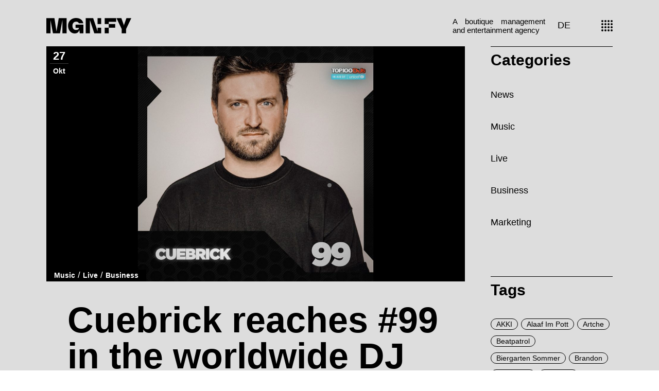

--- FILE ---
content_type: text/html; charset=UTF-8
request_url: https://www.mgnfy.com/cuebrick-reaches-99-in-the-worldwide-dj-mag-top-100-djs-voting%EF%BF%BC/
body_size: 28255
content:
<!DOCTYPE html>
<html lang="de-DE"
	prefix="og: https://ogp.me/ns#" >
<head>
	<meta charset="UTF-8">
	<meta name="viewport" content="width=device-width, initial-scale=1, user-scalable=yes">
	<link rel="profile" href="https://gmpg.org/xfn/11">

	<title>Cuebrick reaches #99 in the Top 100 DJ's voting - MGNFY</title>

		<!-- All in One SEO Pro 4.0.16 -->
		<meta name="description" content="After several unbeatable releases and a thriving festival summer, Mannheim-based DJ and producer Cuebrick takes 99th place in the DJ Mag Top 100 voting."/>
		<link rel="canonical" href="https://www.mgnfy.com/cuebrick-reaches-99-in-the-worldwide-dj-mag-top-100-djs-voting%ef%bf%bc/" />
		<meta property="og:site_name" content="MGNFY - A boutique management and entertainment agency based in Germany" />
		<meta property="og:type" content="article" />
		<meta property="og:title" content="Cuebrick reaches #99 in the Top 100 DJ&#039;s voting - MGNFY" />
		<meta property="og:description" content="After several unbeatable releases and a thriving festival summer, Mannheim-based DJ and producer Cuebrick takes 99th place in the DJ Mag Top 100 voting." />
		<meta property="og:url" content="https://www.mgnfy.com/cuebrick-reaches-99-in-the-worldwide-dj-mag-top-100-djs-voting%ef%bf%bc/" />
		<meta property="og:image" content="https://www.mgnfy.com/wp-content/uploads/MGNFY-Logo-red.png" />
		<meta property="og:image:secure_url" content="https://www.mgnfy.com/wp-content/uploads/MGNFY-Logo-red.png" />
		<meta property="og:image:width" content="330" />
		<meta property="og:image:height" content="60" />
		<meta property="article:published_time" content="2022-10-27T15:00:00Z" />
		<meta property="article:modified_time" content="2022-10-31T09:45:22Z" />
		<meta property="article:publisher" content="https://www.facebook.com/mgnfy/" />
		<meta property="twitter:card" content="summary" />
		<meta property="twitter:domain" content="www.mgnfy.com" />
		<meta property="twitter:title" content="Cuebrick reaches #99 in the Top 100 DJ&#039;s voting - MGNFY" />
		<meta property="twitter:description" content="After several unbeatable releases and a thriving festival summer, Mannheim-based DJ and producer Cuebrick takes 99th place in the DJ Mag Top 100 voting." />
		<meta property="twitter:image" content="https://www.mgnfy.com/wp-content/uploads/MGNFY-Logo-red.png" />
		<script type="application/ld+json" class="aioseo-schema">
			{"@context":"https:\/\/schema.org","@graph":[{"@type":"WebSite","@id":"https:\/\/www.mgnfy.com\/#website","url":"https:\/\/www.mgnfy.com\/","name":"MGNFY","description":"A boutique management and entertainment agency based in Germany","publisher":{"@id":"https:\/\/www.mgnfy.com\/#organization"}},{"@type":"Organization","@id":"https:\/\/www.mgnfy.com\/#organization","name":"MGNFY","url":"https:\/\/www.mgnfy.com\/","logo":{"@type":"ImageObject","@id":"https:\/\/www.mgnfy.com\/#organizationLogo","url":"https:\/\/www.mgnfy.com\/wp-content\/uploads\/MGNFY-Logo-red.png","width":"330","height":"60"},"image":{"@id":"https:\/\/www.mgnfy.com\/#organizationLogo"},"sameAs":["https:\/\/www.facebook.com\/mgnfy\/","https:\/\/www.instagram.com\/mgnfy.plus\/","https:\/\/www.youtube.com\/channel\/UCkKzkjkmHzwd5ufkjee1QkQ"],"contactPoint":{"@type":"ContactPoint","telephone":"+492361106040","contactType":"Customer Support"}},{"@type":"BreadcrumbList","@id":"https:\/\/www.mgnfy.com\/cuebrick-reaches-99-in-the-worldwide-dj-mag-top-100-djs-voting%ef%bf%bc\/#breadcrumblist","itemListElement":[{"@type":"ListItem","@id":"https:\/\/www.mgnfy.com\/#listItem","position":"1","item":{"@id":"https:\/\/www.mgnfy.com\/#item","name":"Home","description":"We help artists and events position themselves by combining data-driven management, bookings and marketing with classic business and creative skills.","url":"https:\/\/www.mgnfy.com\/"},"nextItem":"https:\/\/www.mgnfy.com\/cuebrick-reaches-99-in-the-worldwide-dj-mag-top-100-djs-voting%ef%bf%bc\/#listItem"},{"@type":"ListItem","@id":"https:\/\/www.mgnfy.com\/cuebrick-reaches-99-in-the-worldwide-dj-mag-top-100-djs-voting%ef%bf%bc\/#listItem","position":"2","item":{"@id":"https:\/\/www.mgnfy.com\/cuebrick-reaches-99-in-the-worldwide-dj-mag-top-100-djs-voting%ef%bf%bc\/#item","name":"Cuebrick reaches #99 in the worldwide DJ Mag Top 100 DJ's voting\ufffc","description":"After several unbeatable releases and a thriving festival summer, Mannheim-based DJ and producer Cuebrick takes 99th place in the DJ Mag Top 100 voting.","url":"https:\/\/www.mgnfy.com\/cuebrick-reaches-99-in-the-worldwide-dj-mag-top-100-djs-voting%ef%bf%bc\/"},"previousItem":"https:\/\/www.mgnfy.com\/#listItem"}]},{"@type":"Person","@id":"https:\/\/www.mgnfy.com\/author\/jvanelslande\/#author","url":"https:\/\/www.mgnfy.com\/author\/jvanelslande\/","name":"Justus van Elslande","image":{"@type":"ImageObject","@id":"https:\/\/www.mgnfy.com\/cuebrick-reaches-99-in-the-worldwide-dj-mag-top-100-djs-voting%ef%bf%bc\/#authorImage","url":"https:\/\/secure.gravatar.com\/avatar\/53c53d2a08781954f17a958b1ac4f36c?s=96&d=mm&r=g","width":"96","height":"96","caption":"Justus van Elslande"},"sameAs":["https:\/\/www.facebook.com\/mgnfy\/","https:\/\/www.instagram.com\/mgnfy.plus\/","https:\/\/www.youtube.com\/channel\/UCkKzkjkmHzwd5ufkjee1QkQ"]},{"@type":"WebPage","@id":"https:\/\/www.mgnfy.com\/cuebrick-reaches-99-in-the-worldwide-dj-mag-top-100-djs-voting%ef%bf%bc\/#webpage","url":"https:\/\/www.mgnfy.com\/cuebrick-reaches-99-in-the-worldwide-dj-mag-top-100-djs-voting%ef%bf%bc\/","name":"Cuebrick reaches #99 in the Top 100 DJ's voting - MGNFY","description":"After several unbeatable releases and a thriving festival summer, Mannheim-based DJ and producer Cuebrick takes 99th place in the DJ Mag Top 100 voting.","inLanguage":"de-DE","isPartOf":{"@id":"https:\/\/www.mgnfy.com\/#website"},"breadcrumb":{"@id":"https:\/\/www.mgnfy.com\/cuebrick-reaches-99-in-the-worldwide-dj-mag-top-100-djs-voting%ef%bf%bc\/#breadcrumblist"},"author":"https:\/\/www.mgnfy.com\/cuebrick-reaches-99-in-the-worldwide-dj-mag-top-100-djs-voting%ef%bf%bc\/#author","creator":"https:\/\/www.mgnfy.com\/cuebrick-reaches-99-in-the-worldwide-dj-mag-top-100-djs-voting%ef%bf%bc\/#author","image":{"@type":"ImageObject","@id":"https:\/\/www.mgnfy.com\/#mainImage","url":"https:\/\/www.mgnfy.com\/wp-content\/uploads\/Cuebrick-99-V2.jpg","width":"1920","height":"1080"},"primaryImageOfPage":{"@id":"https:\/\/www.mgnfy.com\/cuebrick-reaches-99-in-the-worldwide-dj-mag-top-100-djs-voting%ef%bf%bc\/#mainImage"},"datePublished":"2022-10-27T15:00:00+02:00","dateModified":"2022-10-31T09:45:22+01:00"},{"@type":"BlogPosting","@id":"https:\/\/www.mgnfy.com\/cuebrick-reaches-99-in-the-worldwide-dj-mag-top-100-djs-voting%ef%bf%bc\/#blogposting","name":"Cuebrick reaches #99 in the Top 100 DJ's voting - MGNFY","description":"After several unbeatable releases and a thriving festival summer, Mannheim-based DJ and producer Cuebrick takes 99th place in the DJ Mag Top 100 voting.","headline":"Cuebrick reaches #99 in the worldwide DJ Mag Top 100 DJ's voting\ufffc","author":{"@id":"https:\/\/www.mgnfy.com\/author\/jvanelslande\/#author"},"publisher":{"@id":"https:\/\/www.mgnfy.com\/#organization"},"datePublished":"2022-10-27T15:00:00+02:00","dateModified":"2022-10-31T09:45:22+01:00","articleSection":"Music, Live, Business, Cuebrick","mainEntityOfPage":{"@id":"https:\/\/www.mgnfy.com\/cuebrick-reaches-99-in-the-worldwide-dj-mag-top-100-djs-voting%ef%bf%bc\/#webpage"},"isPartOf":{"@id":"https:\/\/www.mgnfy.com\/cuebrick-reaches-99-in-the-worldwide-dj-mag-top-100-djs-voting%ef%bf%bc\/#webpage"},"image":{"@type":"ImageObject","@id":"https:\/\/www.mgnfy.com\/#articleImage","url":"https:\/\/www.mgnfy.com\/wp-content\/uploads\/Cuebrick-99-V2.jpg","width":"1920","height":"1080"}}]}
		</script>
		<!-- All in One SEO Pro -->

<link rel="alternate" type="application/rss+xml" title="MGNFY &raquo; Feed" href="https://www.mgnfy.com/feed/" />
<link rel="alternate" type="application/rss+xml" title="MGNFY &raquo; Kommentar-Feed" href="https://www.mgnfy.com/comments/feed/" />
<script type="text/javascript">
window._wpemojiSettings = {"baseUrl":"https:\/\/s.w.org\/images\/core\/emoji\/14.0.0\/72x72\/","ext":".png","svgUrl":"https:\/\/s.w.org\/images\/core\/emoji\/14.0.0\/svg\/","svgExt":".svg","source":{"concatemoji":"https:\/\/www.mgnfy.com\/wp-includes\/js\/wp-emoji-release.min.js?ver=6.1.1"}};
/*! This file is auto-generated */
!function(e,a,t){var n,r,o,i=a.createElement("canvas"),p=i.getContext&&i.getContext("2d");function s(e,t){var a=String.fromCharCode,e=(p.clearRect(0,0,i.width,i.height),p.fillText(a.apply(this,e),0,0),i.toDataURL());return p.clearRect(0,0,i.width,i.height),p.fillText(a.apply(this,t),0,0),e===i.toDataURL()}function c(e){var t=a.createElement("script");t.src=e,t.defer=t.type="text/javascript",a.getElementsByTagName("head")[0].appendChild(t)}for(o=Array("flag","emoji"),t.supports={everything:!0,everythingExceptFlag:!0},r=0;r<o.length;r++)t.supports[o[r]]=function(e){if(p&&p.fillText)switch(p.textBaseline="top",p.font="600 32px Arial",e){case"flag":return s([127987,65039,8205,9895,65039],[127987,65039,8203,9895,65039])?!1:!s([55356,56826,55356,56819],[55356,56826,8203,55356,56819])&&!s([55356,57332,56128,56423,56128,56418,56128,56421,56128,56430,56128,56423,56128,56447],[55356,57332,8203,56128,56423,8203,56128,56418,8203,56128,56421,8203,56128,56430,8203,56128,56423,8203,56128,56447]);case"emoji":return!s([129777,127995,8205,129778,127999],[129777,127995,8203,129778,127999])}return!1}(o[r]),t.supports.everything=t.supports.everything&&t.supports[o[r]],"flag"!==o[r]&&(t.supports.everythingExceptFlag=t.supports.everythingExceptFlag&&t.supports[o[r]]);t.supports.everythingExceptFlag=t.supports.everythingExceptFlag&&!t.supports.flag,t.DOMReady=!1,t.readyCallback=function(){t.DOMReady=!0},t.supports.everything||(n=function(){t.readyCallback()},a.addEventListener?(a.addEventListener("DOMContentLoaded",n,!1),e.addEventListener("load",n,!1)):(e.attachEvent("onload",n),a.attachEvent("onreadystatechange",function(){"complete"===a.readyState&&t.readyCallback()})),(e=t.source||{}).concatemoji?c(e.concatemoji):e.wpemoji&&e.twemoji&&(c(e.twemoji),c(e.wpemoji)))}(window,document,window._wpemojiSettings);
</script>
<style type="text/css">
img.wp-smiley,
img.emoji {
	display: inline !important;
	border: none !important;
	box-shadow: none !important;
	height: 1em !important;
	width: 1em !important;
	margin: 0 0.07em !important;
	vertical-align: -0.1em !important;
	background: none !important;
	padding: 0 !important;
}
</style>
	<link rel='stylesheet' id='font-awesome-css' href='https://www.mgnfy.com/wp-content/plugins/zermatt-core/inc/icons/font-awesome/assets/css/all.min.css?ver=6.1.1' type='text/css' media='all' />
<link rel='stylesheet' id='wp-block-library-css' href='https://www.mgnfy.com/wp-includes/css/dist/block-library/style.min.css?ver=6.1.1' type='text/css' media='all' />
<link rel='stylesheet' id='classic-theme-styles-css' href='https://www.mgnfy.com/wp-includes/css/classic-themes.min.css?ver=1' type='text/css' media='all' />
<style id='global-styles-inline-css' type='text/css'>
body{--wp--preset--color--black: #000000;--wp--preset--color--cyan-bluish-gray: #abb8c3;--wp--preset--color--white: #ffffff;--wp--preset--color--pale-pink: #f78da7;--wp--preset--color--vivid-red: #cf2e2e;--wp--preset--color--luminous-vivid-orange: #ff6900;--wp--preset--color--luminous-vivid-amber: #fcb900;--wp--preset--color--light-green-cyan: #7bdcb5;--wp--preset--color--vivid-green-cyan: #00d084;--wp--preset--color--pale-cyan-blue: #8ed1fc;--wp--preset--color--vivid-cyan-blue: #0693e3;--wp--preset--color--vivid-purple: #9b51e0;--wp--preset--gradient--vivid-cyan-blue-to-vivid-purple: linear-gradient(135deg,rgba(6,147,227,1) 0%,rgb(155,81,224) 100%);--wp--preset--gradient--light-green-cyan-to-vivid-green-cyan: linear-gradient(135deg,rgb(122,220,180) 0%,rgb(0,208,130) 100%);--wp--preset--gradient--luminous-vivid-amber-to-luminous-vivid-orange: linear-gradient(135deg,rgba(252,185,0,1) 0%,rgba(255,105,0,1) 100%);--wp--preset--gradient--luminous-vivid-orange-to-vivid-red: linear-gradient(135deg,rgba(255,105,0,1) 0%,rgb(207,46,46) 100%);--wp--preset--gradient--very-light-gray-to-cyan-bluish-gray: linear-gradient(135deg,rgb(238,238,238) 0%,rgb(169,184,195) 100%);--wp--preset--gradient--cool-to-warm-spectrum: linear-gradient(135deg,rgb(74,234,220) 0%,rgb(151,120,209) 20%,rgb(207,42,186) 40%,rgb(238,44,130) 60%,rgb(251,105,98) 80%,rgb(254,248,76) 100%);--wp--preset--gradient--blush-light-purple: linear-gradient(135deg,rgb(255,206,236) 0%,rgb(152,150,240) 100%);--wp--preset--gradient--blush-bordeaux: linear-gradient(135deg,rgb(254,205,165) 0%,rgb(254,45,45) 50%,rgb(107,0,62) 100%);--wp--preset--gradient--luminous-dusk: linear-gradient(135deg,rgb(255,203,112) 0%,rgb(199,81,192) 50%,rgb(65,88,208) 100%);--wp--preset--gradient--pale-ocean: linear-gradient(135deg,rgb(255,245,203) 0%,rgb(182,227,212) 50%,rgb(51,167,181) 100%);--wp--preset--gradient--electric-grass: linear-gradient(135deg,rgb(202,248,128) 0%,rgb(113,206,126) 100%);--wp--preset--gradient--midnight: linear-gradient(135deg,rgb(2,3,129) 0%,rgb(40,116,252) 100%);--wp--preset--duotone--dark-grayscale: url('#wp-duotone-dark-grayscale');--wp--preset--duotone--grayscale: url('#wp-duotone-grayscale');--wp--preset--duotone--purple-yellow: url('#wp-duotone-purple-yellow');--wp--preset--duotone--blue-red: url('#wp-duotone-blue-red');--wp--preset--duotone--midnight: url('#wp-duotone-midnight');--wp--preset--duotone--magenta-yellow: url('#wp-duotone-magenta-yellow');--wp--preset--duotone--purple-green: url('#wp-duotone-purple-green');--wp--preset--duotone--blue-orange: url('#wp-duotone-blue-orange');--wp--preset--font-size--small: 13px;--wp--preset--font-size--medium: 20px;--wp--preset--font-size--large: 36px;--wp--preset--font-size--x-large: 42px;--wp--preset--spacing--20: 0.44rem;--wp--preset--spacing--30: 0.67rem;--wp--preset--spacing--40: 1rem;--wp--preset--spacing--50: 1.5rem;--wp--preset--spacing--60: 2.25rem;--wp--preset--spacing--70: 3.38rem;--wp--preset--spacing--80: 5.06rem;}:where(.is-layout-flex){gap: 0.5em;}body .is-layout-flow > .alignleft{float: left;margin-inline-start: 0;margin-inline-end: 2em;}body .is-layout-flow > .alignright{float: right;margin-inline-start: 2em;margin-inline-end: 0;}body .is-layout-flow > .aligncenter{margin-left: auto !important;margin-right: auto !important;}body .is-layout-constrained > .alignleft{float: left;margin-inline-start: 0;margin-inline-end: 2em;}body .is-layout-constrained > .alignright{float: right;margin-inline-start: 2em;margin-inline-end: 0;}body .is-layout-constrained > .aligncenter{margin-left: auto !important;margin-right: auto !important;}body .is-layout-constrained > :where(:not(.alignleft):not(.alignright):not(.alignfull)){max-width: var(--wp--style--global--content-size);margin-left: auto !important;margin-right: auto !important;}body .is-layout-constrained > .alignwide{max-width: var(--wp--style--global--wide-size);}body .is-layout-flex{display: flex;}body .is-layout-flex{flex-wrap: wrap;align-items: center;}body .is-layout-flex > *{margin: 0;}:where(.wp-block-columns.is-layout-flex){gap: 2em;}.has-black-color{color: var(--wp--preset--color--black) !important;}.has-cyan-bluish-gray-color{color: var(--wp--preset--color--cyan-bluish-gray) !important;}.has-white-color{color: var(--wp--preset--color--white) !important;}.has-pale-pink-color{color: var(--wp--preset--color--pale-pink) !important;}.has-vivid-red-color{color: var(--wp--preset--color--vivid-red) !important;}.has-luminous-vivid-orange-color{color: var(--wp--preset--color--luminous-vivid-orange) !important;}.has-luminous-vivid-amber-color{color: var(--wp--preset--color--luminous-vivid-amber) !important;}.has-light-green-cyan-color{color: var(--wp--preset--color--light-green-cyan) !important;}.has-vivid-green-cyan-color{color: var(--wp--preset--color--vivid-green-cyan) !important;}.has-pale-cyan-blue-color{color: var(--wp--preset--color--pale-cyan-blue) !important;}.has-vivid-cyan-blue-color{color: var(--wp--preset--color--vivid-cyan-blue) !important;}.has-vivid-purple-color{color: var(--wp--preset--color--vivid-purple) !important;}.has-black-background-color{background-color: var(--wp--preset--color--black) !important;}.has-cyan-bluish-gray-background-color{background-color: var(--wp--preset--color--cyan-bluish-gray) !important;}.has-white-background-color{background-color: var(--wp--preset--color--white) !important;}.has-pale-pink-background-color{background-color: var(--wp--preset--color--pale-pink) !important;}.has-vivid-red-background-color{background-color: var(--wp--preset--color--vivid-red) !important;}.has-luminous-vivid-orange-background-color{background-color: var(--wp--preset--color--luminous-vivid-orange) !important;}.has-luminous-vivid-amber-background-color{background-color: var(--wp--preset--color--luminous-vivid-amber) !important;}.has-light-green-cyan-background-color{background-color: var(--wp--preset--color--light-green-cyan) !important;}.has-vivid-green-cyan-background-color{background-color: var(--wp--preset--color--vivid-green-cyan) !important;}.has-pale-cyan-blue-background-color{background-color: var(--wp--preset--color--pale-cyan-blue) !important;}.has-vivid-cyan-blue-background-color{background-color: var(--wp--preset--color--vivid-cyan-blue) !important;}.has-vivid-purple-background-color{background-color: var(--wp--preset--color--vivid-purple) !important;}.has-black-border-color{border-color: var(--wp--preset--color--black) !important;}.has-cyan-bluish-gray-border-color{border-color: var(--wp--preset--color--cyan-bluish-gray) !important;}.has-white-border-color{border-color: var(--wp--preset--color--white) !important;}.has-pale-pink-border-color{border-color: var(--wp--preset--color--pale-pink) !important;}.has-vivid-red-border-color{border-color: var(--wp--preset--color--vivid-red) !important;}.has-luminous-vivid-orange-border-color{border-color: var(--wp--preset--color--luminous-vivid-orange) !important;}.has-luminous-vivid-amber-border-color{border-color: var(--wp--preset--color--luminous-vivid-amber) !important;}.has-light-green-cyan-border-color{border-color: var(--wp--preset--color--light-green-cyan) !important;}.has-vivid-green-cyan-border-color{border-color: var(--wp--preset--color--vivid-green-cyan) !important;}.has-pale-cyan-blue-border-color{border-color: var(--wp--preset--color--pale-cyan-blue) !important;}.has-vivid-cyan-blue-border-color{border-color: var(--wp--preset--color--vivid-cyan-blue) !important;}.has-vivid-purple-border-color{border-color: var(--wp--preset--color--vivid-purple) !important;}.has-vivid-cyan-blue-to-vivid-purple-gradient-background{background: var(--wp--preset--gradient--vivid-cyan-blue-to-vivid-purple) !important;}.has-light-green-cyan-to-vivid-green-cyan-gradient-background{background: var(--wp--preset--gradient--light-green-cyan-to-vivid-green-cyan) !important;}.has-luminous-vivid-amber-to-luminous-vivid-orange-gradient-background{background: var(--wp--preset--gradient--luminous-vivid-amber-to-luminous-vivid-orange) !important;}.has-luminous-vivid-orange-to-vivid-red-gradient-background{background: var(--wp--preset--gradient--luminous-vivid-orange-to-vivid-red) !important;}.has-very-light-gray-to-cyan-bluish-gray-gradient-background{background: var(--wp--preset--gradient--very-light-gray-to-cyan-bluish-gray) !important;}.has-cool-to-warm-spectrum-gradient-background{background: var(--wp--preset--gradient--cool-to-warm-spectrum) !important;}.has-blush-light-purple-gradient-background{background: var(--wp--preset--gradient--blush-light-purple) !important;}.has-blush-bordeaux-gradient-background{background: var(--wp--preset--gradient--blush-bordeaux) !important;}.has-luminous-dusk-gradient-background{background: var(--wp--preset--gradient--luminous-dusk) !important;}.has-pale-ocean-gradient-background{background: var(--wp--preset--gradient--pale-ocean) !important;}.has-electric-grass-gradient-background{background: var(--wp--preset--gradient--electric-grass) !important;}.has-midnight-gradient-background{background: var(--wp--preset--gradient--midnight) !important;}.has-small-font-size{font-size: var(--wp--preset--font-size--small) !important;}.has-medium-font-size{font-size: var(--wp--preset--font-size--medium) !important;}.has-large-font-size{font-size: var(--wp--preset--font-size--large) !important;}.has-x-large-font-size{font-size: var(--wp--preset--font-size--x-large) !important;}
.wp-block-navigation a:where(:not(.wp-element-button)){color: inherit;}
:where(.wp-block-columns.is-layout-flex){gap: 2em;}
.wp-block-pullquote{font-size: 1.5em;line-height: 1.6;}
</style>
<link rel='stylesheet' id='select2-css' href='https://www.mgnfy.com/wp-content/plugins/qode-framework/inc/common/assets/plugins/select2/select2.min.css?ver=6.1.1' type='text/css' media='all' />
<link rel='stylesheet' id='zermatt-core-dashboard-style-css' href='https://www.mgnfy.com/wp-content/plugins/zermatt-core/inc/core-dashboard/assets/css/core-dashboard.min.css?ver=6.1.1' type='text/css' media='all' />
<link rel='stylesheet' id='swiper-css' href='https://www.mgnfy.com/wp-content/themes/zermatt/assets/plugins/swiper/swiper.min.css?ver=6.1.1' type='text/css' media='all' />
<link rel='stylesheet' id='zermatt-main-css' href='https://www.mgnfy.com/wp-content/themes/zermatt/assets/css/main.min.css?ver=6.1.1' type='text/css' media='all' />
<link rel='stylesheet' id='zermatt-core-style-css' href='https://www.mgnfy.com/wp-content/plugins/zermatt-core/assets/css/zermatt-core.min.css?ver=6.1.1' type='text/css' media='all' />
<link rel='stylesheet' id='zermatt-child-style-css' href='https://www.mgnfy.com/wp-content/themes/zermatt-child/style.css?ver=6.1.1' type='text/css' media='all' />
<link rel='stylesheet' id='magnific-popup-css' href='https://www.mgnfy.com/wp-content/themes/zermatt/assets/plugins/magnific-popup/magnific-popup.css?ver=6.1.1' type='text/css' media='all' />
<link rel='stylesheet' id='zermatt-style-css' href='https://www.mgnfy.com/wp-content/themes/zermatt/style.css?ver=6.1.1' type='text/css' media='all' />
<style id='zermatt-style-inline-css' type='text/css'>
#qodef-page-outer { margin-top: -100px;}#qodef-custom-cursor .qodef-cursor-dot { background-color: #6d6d6d!important;}@font-face {font-family: Roboto 300;src:url(https://www.mgnfy.com/wp-content/uploads/roboto-v30-latin-300.woff2) format("woff2"),url(https://www.mgnfy.com/wp-content/uploads/roboto-v30-latin-300.woff) format("woff");}@font-face {font-family: Roboto 700;src:url(https://www.mgnfy.com/wp-content/uploads/roboto-v30-latin-700.woff2) format("woff2"),url(https://www.mgnfy.com/wp-content/uploads/roboto-v30-latin-700.woff) format("woff");}@font-face {font-family: Roboto 900;src:url(https://www.mgnfy.com/wp-content/uploads/roboto-v30-latin-900.woff2) format("woff2"),url(https://www.mgnfy.com/wp-content/uploads/roboto-v30-latin-900.woff) format("woff");}@font-face {font-family: Roboto 400;src:url(https://www.mgnfy.com/wp-content/uploads/roboto-v30-latin-regular.woff2) format("woff2"),url(https://www.mgnfy.com/wp-content/uploads/roboto-v30-latin-regular.woff) format("woff");}#qodef-page-footer-bottom-area { background-color: #000000;border-top-color: #000000;border-top-width: 0px;}.qodef-fullscreen-menu > ul > li > a { font-size: 60px;line-height: 64px;font-weight: 700;}.qodef-fullscreen-menu .qodef-drop-down-second-inner ul li > a { font-size: 30px;font-weight: 400;}#qodef-page-wrapper { background-color: #dddddd;}#qodef-page-inner { padding: 0 0 0 0;}.qodef-h1 a:hover, h1 a:hover, .qodef-h2 a:hover, h2 a:hover, .qodef-h3 a:hover, h3 a:hover, .qodef-h4 a:hover, h4 a:hover, .qodef-h5 a:hover, h5 a:hover, .qodef-h6 a:hover, h6 a:hover, a:hover, p a:hover, .qodef-theme-button:hover, #qodef-page-header .widget_icl_lang_sel_widget .wpml-ls-legacy-dropdown .wpml-ls-item-toggle:hover, #qodef-page-header .widget_icl_lang_sel_widget .wpml-ls-legacy-dropdown-click .wpml-ls-item-toggle:hover, #qodef-page-header .widget_icl_lang_sel_widget .wpml-ls-legacy-dropdown .wpml-ls-sub-menu .wpml-ls-item a:hover, #qodef-page-header .widget_icl_lang_sel_widget .wpml-ls-legacy-dropdown-click .wpml-ls-sub-menu .wpml-ls-item a:hover, #qodef-page-header .widget_icl_lang_sel_widget .wpml-ls-legacy-list-horizontal ul li a:hover, #qodef-page-header .widget_icl_lang_sel_widget .wpml-ls-legacy-list-vertical ul li a:hover, #qodef-page-mobile-header .widget_icl_lang_sel_widget .wpml-ls-legacy-dropdown .wpml-ls-item-toggle:hover, #qodef-page-mobile-header .widget_icl_lang_sel_widget .wpml-ls-legacy-dropdown-click .wpml-ls-item-toggle:hover, #qodef-page-mobile-header .widget_icl_lang_sel_widget .wpml-ls-legacy-dropdown .wpml-ls-sub-menu .wpml-ls-item a:hover, #qodef-page-mobile-header .widget_icl_lang_sel_widget .wpml-ls-legacy-dropdown-click .wpml-ls-sub-menu .wpml-ls-item a:hover, #qodef-page-mobile-header .widget_icl_lang_sel_widget .wpml-ls-legacy-list-horizontal ul li a:hover, #qodef-page-mobile-header .widget_icl_lang_sel_widget .wpml-ls-legacy-list-vertical ul li a:hover, #qodef-page-sidebar .widget_icl_lang_sel_widget .wpml-ls-legacy-dropdown .wpml-ls-item-toggle:hover, #qodef-page-sidebar .widget_icl_lang_sel_widget .wpml-ls-legacy-dropdown-click .wpml-ls-item-toggle:hover, #qodef-page-sidebar .widget_icl_lang_sel_widget .wpml-ls-legacy-dropdown .wpml-ls-sub-menu .wpml-ls-item a:hover, #qodef-page-sidebar .widget_icl_lang_sel_widget .wpml-ls-legacy-dropdown-click .wpml-ls-sub-menu .wpml-ls-item a:hover, #qodef-page-sidebar .widget_icl_lang_sel_widget .wpml-ls-legacy-list-horizontal ul li a:hover, #qodef-page-sidebar .widget_icl_lang_sel_widget .wpml-ls-legacy-list-vertical ul li a:hover, #qodef-page-footer .widget_icl_lang_sel_widget .wpml-ls-legacy-dropdown .wpml-ls-item-toggle:hover, #qodef-page-footer .widget_icl_lang_sel_widget .wpml-ls-legacy-dropdown-click .wpml-ls-item-toggle:hover, #qodef-page-footer .widget_icl_lang_sel_widget .wpml-ls-legacy-dropdown .wpml-ls-sub-menu .wpml-ls-item a:hover, #qodef-page-footer .widget_icl_lang_sel_widget .wpml-ls-legacy-dropdown-click .wpml-ls-sub-menu .wpml-ls-item a:hover, #qodef-side-area .widget_icl_lang_sel_widget .wpml-ls-legacy-dropdown .wpml-ls-item-toggle:hover, #qodef-side-area .widget_icl_lang_sel_widget .wpml-ls-legacy-dropdown-click .wpml-ls-item-toggle:hover, #qodef-side-area .widget_icl_lang_sel_widget .wpml-ls-legacy-dropdown .wpml-ls-sub-menu .wpml-ls-item a:hover, #qodef-side-area .widget_icl_lang_sel_widget .wpml-ls-legacy-dropdown-click .wpml-ls-sub-menu .wpml-ls-item a:hover, .wp-block-file:hover, .qodef-m-pagination.qodef--infinite-scroll .qodef-infinite-scroll-spinner, .qodef-pagination--on.qodef-pagination-type--load-more .qodef-loading-spinner, .qodef-single-links>span:not(.qodef-m-single-links-title), .qodef-search .qodef-search-form .qodef-search-form-button:hover, .widget .qodef-widget-title a:hover, .widget a:hover, .widget.widget_calendar tfoot a:hover, .widget.widget_search button:hover, .widget.widget_recent_entries ul li a:hover, #qodef-top-area .widget .qodef-widget-title a:hover, #qodef-top-area .widget a:hover, #qodef-top-area .widget.widget_calendar tfoot a:hover, #qodef-top-area .widget.widget_search button:hover, #qodef-top-area .widget.widget_recent_entries ul li a:hover, #qodef-fullscreen-widget-area .widget .qodef-widget-title a:hover, #qodef-fullscreen-widget-area .widget a:hover, #qodef-fullscreen-widget-area .widget.widget_calendar tfoot a:hover, #qodef-fullscreen-widget-area .widget.widget_search button:hover, #qodef-fullscreen-widget-area .widget.widget_recent_entries ul li a:hover, #qodef-page-footer .widget .qodef-widget-title a:hover, #qodef-page-footer .widget a:hover, #qodef-page-footer .widget.widget_calendar tfoot a:hover, #qodef-page-footer .widget.widget_search button:hover, #qodef-page-footer .widget.widget_recent_entries ul li a:hover, #qodef-side-area .widget .qodef-widget-title a:hover, #qodef-side-area .widget a:hover, #qodef-side-area .widget.widget_calendar tfoot a:hover, #qodef-side-area .widget.widget_search button:hover, #qodef-side-area .widget.widget_recent_entries ul li a:hover, #qodef-page-sidebar .widget .qodef-widget-title a:hover, #qodef-page-sidebar .widget a:hover, #qodef-page-sidebar .widget.widget_calendar tfoot a:hover, #qodef-page-sidebar .widget.widget_search button:hover, #qodef-page-sidebar .widget.widget_recent_entries ul li a:hover, .qodef-mega-menu-widget-holder .widget .qodef-widget-title a:hover, .qodef-mega-menu-widget-holder .widget a:hover, .qodef-mega-menu-widget-holder .widget.widget_calendar tfoot a:hover, .qodef-mega-menu-widget-holder .widget.widget_search button:hover, .qodef-mega-menu-widget-holder .widget.widget_recent_entries ul li a:hover, .qodef-header--vertical .widget.widget_search button:hover, .woocommerce-account .woocommerce-MyAccount-navigation ul li.is-active a, .widget.widget_layered_nav ul li.chosen a, .widget.widget_product_search button:hover, .widget.widget_product_tag_cloud .tagcloud a:hover, .widget.widget_recent_reviews a:hover, #qodef-page-footer .widget.widget_layered_nav ul li.chosen a, #qodef-page-footer .widget.widget_product_search button:hover, #qodef-page-footer .widget.widget_product_tag_cloud .tagcloud a:hover, #qodef-page-footer .widget.widget_recent_reviews a:hover, #qodef-multiple-map-notice, .qodef-map-marker-holder .qodef-info-window-inner .qodef-info-window-link:hover~.qodef-info-window-details .qodef-info-window-title, #qodef-page-popup-modal .qodef-m-close:hover, #qodef-top-area .qodef-woo-dropdown-cart .qodef-woo-dropdown-items a:hover, .qodef-horizontal-full-skin-dark .qodef-portfolio-list.qodef-item-layout--info-custom .qodef-e-title a:hover, .qodef-portfolio-list.qodef-item-layout--info-minimal .qodef-e-info-category a:hover, .qodef-reviews-per-criteria .qodef-item-reviews-average-rating, .qodef-search-cover-form .qodef-m-form-field, .qodef-search-cover-form .qodef-m-form-field:focus, .qodef-fullscreen-search-holder .qodef-m-form-submit:hover, .qodef-banner .qodef-m-text-field, .qodef-button.qodef-layout--textual:hover, #qodef-page-spinner .qodef-m-inner, .qodef-page-title .qodef-breadcrumbs a:hover, .qodef-weather-widget .qodef-m-weather-icon, .qodef-weather-widget .qodef-e-heading-description { color: #ff2800;}#qodef-page-footer-bottom-area .qodef-footer-bottom-custom:hover, .wp-block-cover-image h1 a:hover, .wp-block-cover-image h2 a:hover, .wp-block-cover-image h3 a:hover, .wp-block-cover-image h4 a:hover, .wp-block-cover-image h5 a:hover, .wp-block-cover-image h6 a:hover, .wp-block-cover-image p a:hover, .wp-block-cover h1 a:hover, .wp-block-cover h2 a:hover, .wp-block-cover h3 a:hover, .wp-block-cover h4 a:hover, .wp-block-cover h5 a:hover, .wp-block-cover h6 a:hover, .wp-block-cover p a:hover, .qodef-contact-form-7 .qodef-cf7-inline button.qodef-layout--textual:hover { color: #ff2800!important;}.qodef-theme-button:hover, button[type=submit]:hover, input[type=submit]:hover, .wp-block-button .wp-block-button__link:hover, .wp-block-button.is-style-outline .wp-block-button__link:hover, .widget.widget_calendar #today, #qodef-top-area .widget.widget_calendar #today, #qodef-fullscreen-widget-area .widget.widget_calendar #today, #qodef-page-footer .widget.widget_calendar #today, #qodef-side-area .widget.widget_calendar #today, #qodef-page-sidebar .widget.widget_calendar #today, .qodef-mega-menu-widget-holder .widget.widget_calendar #today, #qodef-woo-page .qodef-woo-product-mark, .qodef-woo-shortcode .qodef-woo-product-mark, .woocommerce-page div.woocommerce>.return-to-shop a:hover, .woocommerce-account .button:hover, .widget.woocommerce .button:hover, .widget.widget_price_filter .price_slider_wrapper .ui-widget-content .ui-slider-handle, .widget.widget_price_filter .price_slider_wrapper .ui-widget-content .ui-slider-range, #qodef-page-footer .widget.widget_price_filter .price_slider_wrapper .ui-widget-content .ui-slider-handle, #qodef-page-footer .widget.widget_price_filter .price_slider_wrapper .ui-widget-content .ui-slider-range, .qodef-places-geo-radius .noUi-target .noUi-connect, .qodef-places-geo-radius .noUi-target .noUi-handle, .qodef-woo-dropdown-cart .qodef-m-action-link:hover, .qodef-woo-side-area-cart .qodef-m-action-link:hover, .qodef-button.qodef-layout--filled.qodef-html--link:hover, .qodef-button.qodef-layout--outlined:hover, .qodef-icon-holder.qodef-layout--circle, .qodef-icon-holder.qodef-layout--square, #qodef-page-spinner.qodef-layout--progress-bar .qodef-m-spinner-line-front, .widget.widget_zermatt_core_social_icons_group .qodef-icon-holder.qodef-layout--circle { background-color: #ff2800;}.wp-block-button.is-style-outline .wp-block-button__link:hover, .widget.woocommerce .button:hover, .qodef-button.qodef-layout--outlined:hover { border-color: #ff2800;}#qodef-custom-cursor .qodef-cursor-dot, .qodef-horizontal-full-skin-light #qodef-custom-cursor.qodef--view .qodef-cursor-dot { fill: #ff2800;}.qodef-theme-button:hover { stroke: #ff2800;}.qodef-header-sticky { background-color: #dddddd;}.qodef-page-title .qodef-m-content { padding-top: 100px;}p { color: #000000;font-size: 30px;line-height: 44px;font-weight: 300;margin-bottom: 30px;}h1 { color: #000000;font-size: 100px;line-height: 105px;font-weight: 700;}h2 { color: #000000;font-size: 75px;line-height: 80px;font-weight: 700;text-transform: none;}h3 { font-size: 50px;font-weight: 900;}h4 { font-size: 30px;font-weight: 400;text-transform: uppercase;}h5 { font-size: 30px;font-weight: 700;text-transform: none;}h6 { font-size: 15px;line-height: 17px;font-weight: 300;}a, p a { font-weight: 600;}.qodef-header--minimal #qodef-page-header { background-color: transparent;}.qodef-header--minimal #qodef-page-header .qodef--static { background-color: transparent;}.qodef-header--minimal #qodef-page-header-inner:after { display: none;}.qodef-header--minimal #qodef-page-header-inner .qodef-header-holder--right { border-top: none;}.qodef-mobile-header--minimal #qodef-mobile-header-navigation .qodef-m-inner { background-color: #dddddd;}.qodef-mobile-header--minimal #qodef-page-mobile-header-inner:after { display: none;}.qodef-mobile-header--minimal #qodef-page-mobile-header { background-color: #dddddd;}@media only screen and (max-width: 1024px){p { font-size: 26px;line-height: 42px;}h1 { font-size: 90px;line-height: 95px;}h4 { font-size: 26px;}h5 { font-size: 26px;}}@media only screen and (max-width: 768px){p { font-size: 24px;line-height: 38px;}h1 { font-size: 80px;line-height: 85px;}h4 { font-size: 24px;}h5 { font-size: 24px;}}@media only screen and (max-width: 680px){p { font-size: 22px;line-height: 34px;}h1 { font-size: 50px;line-height: 55px;}h2 { font-size: 60px;line-height: 65px;}h3 { font-size: 36px;}}
</style>
<link rel='stylesheet' id='elementor-lazyload-css' href='https://www.mgnfy.com/wp-content/plugins/elementor/assets/css/modules/lazyload/frontend.min.css?ver=3.10.0' type='text/css' media='all' />
<link rel='stylesheet' id='borlabs-cookie-custom-css' href='https://www.mgnfy.com/wp-content/cache/borlabs-cookie/1/borlabs-cookie-1-de.css?ver=3.3.19-27' type='text/css' media='all' />
<script type='text/javascript' src='https://www.mgnfy.com/wp-includes/js/dist/vendor/regenerator-runtime.min.js?ver=0.13.9' id='regenerator-runtime-js'></script>
<script type='text/javascript' src='https://www.mgnfy.com/wp-includes/js/dist/vendor/wp-polyfill.min.js?ver=3.15.0' id='wp-polyfill-js'></script>
<script type='text/javascript' src='https://www.mgnfy.com/wp-includes/js/dist/hooks.min.js?ver=4169d3cf8e8d95a3d6d5' id='wp-hooks-js'></script>
<script type='text/javascript' id='say-what-js-js-extra'>
/* <![CDATA[ */
var say_what_data = {"replacements":{"zermatt-core|Next project|":"NEXT","zermatt-core|Prev project|":"PREV"}};
/* ]]> */
</script>
<script type='text/javascript' src='https://www.mgnfy.com/wp-content/plugins/say-what/assets/build/frontend.js?ver=fd31684c45e4d85aeb4e' id='say-what-js-js'></script>
<script type='text/javascript' src='https://www.mgnfy.com/wp-includes/js/jquery/jquery.min.js?ver=3.6.1' id='jquery-core-js'></script>
<script type='text/javascript' src='https://www.mgnfy.com/wp-includes/js/jquery/jquery-migrate.min.js?ver=3.3.2' id='jquery-migrate-js'></script>
<script data-no-optimize="1" data-no-minify="1" data-cfasync="false" type='text/javascript' src='https://www.mgnfy.com/wp-content/cache/borlabs-cookie/1/borlabs-cookie-config-de.json.js?ver=3.3.19-33' id='borlabs-cookie-config-js'></script>
<script data-no-optimize="1" data-no-minify="1" data-cfasync="false" type='module' src='https://www.mgnfy.com/wp-content/plugins/borlabs-cookie/assets/javascript/borlabs-cookie-prioritize.min.js?ver=3.3.19-33' id='borlabs-cookie-prioritize-js'></script>
<script data-no-optimize="1" data-no-minify="1" data-cfasync="false" type='module' src='https://www.mgnfy.com/wp-content/plugins/borlabs-cookie/assets/javascript/borlabs-cookie.min.js?ver=3.3.19' id='borlabs-cookie-core-js'></script>
<script data-no-optimize="1" data-no-minify="1" data-cfasync="false" type='module' src='https://www.mgnfy.com/wp-content/plugins/borlabs-cookie/assets/javascript/borlabs-cookie-legacy-backward-compatibility.min.js?ver=3.3.19-33' id='borlabs-cookie-legacy-backward-compatibility-js'></script>
<link rel="https://api.w.org/" href="https://www.mgnfy.com/wp-json/" /><link rel="alternate" type="application/json" href="https://www.mgnfy.com/wp-json/wp/v2/posts/1244" /><link rel="EditURI" type="application/rsd+xml" title="RSD" href="https://www.mgnfy.com/xmlrpc.php?rsd" />
<link rel="wlwmanifest" type="application/wlwmanifest+xml" href="https://www.mgnfy.com/wp-includes/wlwmanifest.xml" />
<meta name="generator" content="WordPress 6.1.1" />
<link rel='shortlink' href='https://www.mgnfy.com/?p=1244' />
<link rel="alternate" type="application/json+oembed" href="https://www.mgnfy.com/wp-json/oembed/1.0/embed?url=https%3A%2F%2Fwww.mgnfy.com%2Fcuebrick-reaches-99-in-the-worldwide-dj-mag-top-100-djs-voting%25ef%25bf%25bc%2F" />
<link rel="alternate" type="text/xml+oembed" href="https://www.mgnfy.com/wp-json/oembed/1.0/embed?url=https%3A%2F%2Fwww.mgnfy.com%2Fcuebrick-reaches-99-in-the-worldwide-dj-mag-top-100-djs-voting%25ef%25bf%25bc%2F&#038;format=xml" />
<script data-borlabs-cookie-script-blocker-ignore>
if ('0' === '1' && ('0' === '1' || '1' === '1')) {
    window['gtag_enable_tcf_support'] = true;
}
window.dataLayer = window.dataLayer || [];
if (typeof gtag !== 'function') {
    function gtag() {
        dataLayer.push(arguments);
    }
}
gtag('set', 'developer_id.dYjRjMm', true);
if ('0' === '1' || '1' === '1') {
    if (window.BorlabsCookieGoogleConsentModeDefaultSet !== true) {
        let getCookieValue = function (name) {
            return document.cookie.match('(^|;)\\s*' + name + '\\s*=\\s*([^;]+)')?.pop() || '';
        };
        let cookieValue = getCookieValue('borlabs-cookie-gcs');
        let consentsFromCookie = {};
        if (cookieValue !== '') {
            consentsFromCookie = JSON.parse(decodeURIComponent(cookieValue));
        }
        let defaultValues = {
            'ad_storage': 'denied',
            'ad_user_data': 'denied',
            'ad_personalization': 'denied',
            'analytics_storage': 'denied',
            'functionality_storage': 'denied',
            'personalization_storage': 'denied',
            'security_storage': 'denied',
            'wait_for_update': 500,
        };
        gtag('consent', 'default', { ...defaultValues, ...consentsFromCookie });
    }
    window.BorlabsCookieGoogleConsentModeDefaultSet = true;
    let borlabsCookieConsentChangeHandler = function () {
        window.dataLayer = window.dataLayer || [];
        if (typeof gtag !== 'function') { function gtag(){dataLayer.push(arguments);} }

        let getCookieValue = function (name) {
            return document.cookie.match('(^|;)\\s*' + name + '\\s*=\\s*([^;]+)')?.pop() || '';
        };
        let cookieValue = getCookieValue('borlabs-cookie-gcs');
        let consentsFromCookie = {};
        if (cookieValue !== '') {
            consentsFromCookie = JSON.parse(decodeURIComponent(cookieValue));
        }

        consentsFromCookie.analytics_storage = BorlabsCookie.Consents.hasConsent('google-analytics') ? 'granted' : 'denied';

        BorlabsCookie.CookieLibrary.setCookie(
            'borlabs-cookie-gcs',
            JSON.stringify(consentsFromCookie),
            BorlabsCookie.Settings.automaticCookieDomainAndPath.value ? '' : BorlabsCookie.Settings.cookieDomain.value,
            BorlabsCookie.Settings.cookiePath.value,
            BorlabsCookie.Cookie.getPluginCookie().expires,
            BorlabsCookie.Settings.cookieSecure.value,
            BorlabsCookie.Settings.cookieSameSite.value
        );
    }
    document.addEventListener('borlabs-cookie-consent-saved', borlabsCookieConsentChangeHandler);
    document.addEventListener('borlabs-cookie-handle-unblock', borlabsCookieConsentChangeHandler);
}
if ('0' === '1') {
    gtag("js", new Date());
    gtag("config", "UA-192239010-1", {"anonymize_ip": true});

    (function (w, d, s, i) {
        var f = d.getElementsByTagName(s)[0],
            j = d.createElement(s);
        j.async = true;
        j.src =
            "https://www.googletagmanager.com/gtag/js?id=" + i;
        f.parentNode.insertBefore(j, f);
    })(window, document, "script", "UA-192239010-1");
}
</script><script data-no-optimize="1" data-no-minify="1" data-cfasync="false" data-borlabs-cookie-script-blocker-ignore>
    (function () {
        if ('0' === '1' && '1' === '1') {
            window['gtag_enable_tcf_support'] = true;
        }
        window.dataLayer = window.dataLayer || [];
        if (typeof window.gtag !== 'function') {
            window.gtag = function () {
                window.dataLayer.push(arguments);
            };
        }
        gtag('set', 'developer_id.dYjRjMm', true);
        if ('1' === '1') {
            let getCookieValue = function (name) {
                return document.cookie.match('(^|;)\\s*' + name + '\\s*=\\s*([^;]+)')?.pop() || '';
            };
            const gtmRegionsData = '[{"google-tag-manager-cm-region":"","google-tag-manager-cm-default-ad-storage":"denied","google-tag-manager-cm-default-ad-personalization":"denied","google-tag-manager-cm-default-ad-user-data":"denied","google-tag-manager-cm-default-analytics-storage":"denied","google-tag-manager-cm-default-functionality-storage":"denied","google-tag-manager-cm-default-personalization-storage":"denied","google-tag-manager-cm-default-security-storage":"denied"}]';
            let gtmRegions = [];
            if (gtmRegionsData !== '\{\{ google-tag-manager-cm-regional-defaults \}\}') {
                gtmRegions = JSON.parse(gtmRegionsData);
            }
            let defaultRegion = null;
            for (let gtmRegionIndex in gtmRegions) {
                let gtmRegion = gtmRegions[gtmRegionIndex];
                if (gtmRegion['google-tag-manager-cm-region'] === '') {
                    defaultRegion = gtmRegion;
                } else {
                    gtag('consent', 'default', {
                        'ad_storage': gtmRegion['google-tag-manager-cm-default-ad-storage'],
                        'ad_user_data': gtmRegion['google-tag-manager-cm-default-ad-user-data'],
                        'ad_personalization': gtmRegion['google-tag-manager-cm-default-ad-personalization'],
                        'analytics_storage': gtmRegion['google-tag-manager-cm-default-analytics-storage'],
                        'functionality_storage': gtmRegion['google-tag-manager-cm-default-functionality-storage'],
                        'personalization_storage': gtmRegion['google-tag-manager-cm-default-personalization-storage'],
                        'security_storage': gtmRegion['google-tag-manager-cm-default-security-storage'],
                        'region': gtmRegion['google-tag-manager-cm-region'].toUpperCase().split(','),
						'wait_for_update': 500,
                    });
                }
            }
            let cookieValue = getCookieValue('borlabs-cookie-gcs');
            let consentsFromCookie = {};
            if (cookieValue !== '') {
                consentsFromCookie = JSON.parse(decodeURIComponent(cookieValue));
            }
            let defaultValues = {
                'ad_storage': defaultRegion === null ? 'denied' : defaultRegion['google-tag-manager-cm-default-ad-storage'],
                'ad_user_data': defaultRegion === null ? 'denied' : defaultRegion['google-tag-manager-cm-default-ad-user-data'],
                'ad_personalization': defaultRegion === null ? 'denied' : defaultRegion['google-tag-manager-cm-default-ad-personalization'],
                'analytics_storage': defaultRegion === null ? 'denied' : defaultRegion['google-tag-manager-cm-default-analytics-storage'],
                'functionality_storage': defaultRegion === null ? 'denied' : defaultRegion['google-tag-manager-cm-default-functionality-storage'],
                'personalization_storage': defaultRegion === null ? 'denied' : defaultRegion['google-tag-manager-cm-default-personalization-storage'],
                'security_storage': defaultRegion === null ? 'denied' : defaultRegion['google-tag-manager-cm-default-security-storage'],
                'wait_for_update': 500,
            };
            gtag('consent', 'default', {...defaultValues, ...consentsFromCookie});
            gtag('set', 'ads_data_redaction', true);
        }

        if ('0' === '1') {
            let url = new URL(window.location.href);

            if ((url.searchParams.has('gtm_debug') && url.searchParams.get('gtm_debug') !== '') || document.cookie.indexOf('__TAG_ASSISTANT=') !== -1 || document.documentElement.hasAttribute('data-tag-assistant-present')) {
                /* GTM block start */
                (function(w,d,s,l,i){w[l]=w[l]||[];w[l].push({'gtm.start':
                        new Date().getTime(),event:'gtm.js'});var f=d.getElementsByTagName(s)[0],
                    j=d.createElement(s),dl=l!='dataLayer'?'&l='+l:'';j.async=true;j.src=
                    'https://www.googletagmanager.com/gtm.js?id='+i+dl;f.parentNode.insertBefore(j,f);
                })(window,document,'script','dataLayer','GTM-KD22B3K');
                /* GTM block end */
            } else {
                /* GTM block start */
                (function(w,d,s,l,i){w[l]=w[l]||[];w[l].push({'gtm.start':
                        new Date().getTime(),event:'gtm.js'});var f=d.getElementsByTagName(s)[0],
                    j=d.createElement(s),dl=l!='dataLayer'?'&l='+l:'';j.async=true;j.src=
                    'https://www.mgnfy.com/wp-content/uploads/borlabs-cookie/' + i + '.js?ver=not-set-yet';f.parentNode.insertBefore(j,f);
                })(window,document,'script','dataLayer','GTM-KD22B3K');
                /* GTM block end */
            }
        }


        let borlabsCookieConsentChangeHandler = function () {
            window.dataLayer = window.dataLayer || [];
            if (typeof window.gtag !== 'function') {
                window.gtag = function() {
                    window.dataLayer.push(arguments);
                };
            }

            let consents = BorlabsCookie.Cookie.getPluginCookie().consents;

            if ('1' === '1') {
                let gtmConsents = {};
                let customConsents = {};

				let services = BorlabsCookie.Services._services;

				for (let service in services) {
					if (service !== 'borlabs-cookie') {
						customConsents['borlabs_cookie_' + service.replaceAll('-', '_')] = BorlabsCookie.Consents.hasConsent(service) ? 'granted' : 'denied';
					}
				}

                if ('0' === '1') {
                    gtmConsents = {
                        'analytics_storage': BorlabsCookie.Consents.hasConsentForServiceGroup('statistics') === true ? 'granted' : 'denied',
                        'functionality_storage': BorlabsCookie.Consents.hasConsentForServiceGroup('statistics') === true ? 'granted' : 'denied',
                        'personalization_storage': BorlabsCookie.Consents.hasConsentForServiceGroup('statistics') === true ? 'granted' : 'denied',
                        'security_storage': BorlabsCookie.Consents.hasConsentForServiceGroup('statistics') === true ? 'granted' : 'denied',
                    };
                } else {
                    gtmConsents = {
                        'ad_storage': BorlabsCookie.Consents.hasConsentForServiceGroup('statistics') === true ? 'granted' : 'denied',
                        'ad_user_data': BorlabsCookie.Consents.hasConsentForServiceGroup('statistics') === true ? 'granted' : 'denied',
                        'ad_personalization': BorlabsCookie.Consents.hasConsentForServiceGroup('statistics') === true ? 'granted' : 'denied',
                        'analytics_storage': BorlabsCookie.Consents.hasConsentForServiceGroup('statistics') === true ? 'granted' : 'denied',
                        'functionality_storage': BorlabsCookie.Consents.hasConsentForServiceGroup('statistics') === true ? 'granted' : 'denied',
                        'personalization_storage': BorlabsCookie.Consents.hasConsentForServiceGroup('statistics') === true ? 'granted' : 'denied',
                        'security_storage': BorlabsCookie.Consents.hasConsentForServiceGroup('statistics') === true ? 'granted' : 'denied',
                    };
                }
                BorlabsCookie.CookieLibrary.setCookie(
                    'borlabs-cookie-gcs',
                    JSON.stringify(gtmConsents),
                    BorlabsCookie.Settings.automaticCookieDomainAndPath.value ? '' : BorlabsCookie.Settings.cookieDomain.value,
                    BorlabsCookie.Settings.cookiePath.value,
                    BorlabsCookie.Cookie.getPluginCookie().expires,
                    BorlabsCookie.Settings.cookieSecure.value,
                    BorlabsCookie.Settings.cookieSameSite.value
                );
                gtag('consent', 'update', {...gtmConsents, ...customConsents});
            }


            for (let serviceGroup in consents) {
                for (let service of consents[serviceGroup]) {
                    if (!window.BorlabsCookieGtmPackageSentEvents.includes(service) && service !== 'borlabs-cookie') {
                        window.dataLayer.push({
                            event: 'borlabs-cookie-opt-in-' + service,
                        });
                        window.BorlabsCookieGtmPackageSentEvents.push(service);
                    }
                }
            }
            let afterConsentsEvent = document.createEvent('Event');
            afterConsentsEvent.initEvent('borlabs-cookie-google-tag-manager-after-consents', true, true);
            document.dispatchEvent(afterConsentsEvent);
        };
        window.BorlabsCookieGtmPackageSentEvents = [];
        document.addEventListener('borlabs-cookie-consent-saved', borlabsCookieConsentChangeHandler);
        document.addEventListener('borlabs-cookie-handle-unblock', borlabsCookieConsentChangeHandler);
    })();
</script><link rel="icon" href="https://www.mgnfy.com/wp-content/uploads/cropped-favicon-1-32x32.png" sizes="32x32" />
<link rel="icon" href="https://www.mgnfy.com/wp-content/uploads/cropped-favicon-1-192x192.png" sizes="192x192" />
<link rel="apple-touch-icon" href="https://www.mgnfy.com/wp-content/uploads/cropped-favicon-1-180x180.png" />
<meta name="msapplication-TileImage" content="https://www.mgnfy.com/wp-content/uploads/cropped-favicon-1-270x270.png" />
		<style type="text/css" id="wp-custom-css">
			p{
	margin: 0 0 20px 0;
}
#qodef-page-content ul li{
	font-size:30px;
	line-height:130%;
	font-weight:300;
}

b, strong {
    font-weight:600;
}
::selection {
  color: #fff;
  background: #FF2800;
}
h1 > .entry-title{
	font-size:80%;
}
.white-text h1, .white-text h2, .white-text h3, .white-text p{
	color:#ffffff!important;
}
.elementor-widget-heading .elementor-heading-title.elementor-size-xxl {
    font-size: 160px!important;
}
.largest, .largest h1, .largest h2, .largest h3, .largest h4, .largest p{
	font-size:160px;
	line-height:160px;
}

h3 .qodef-underline{
	background-position: 0 -1px;
}
.qodef-h4, h4{
	margin:0 0 10px 0!important;
}
#qodef-page-content ul { 	
    padding-left: 1.5em;
	margin-bottom:40px;
}
#qodef-page-content ul li{
	list-style-position: outside;
    padding:0 0 20px 0;
}
#qodef-page-content ul.elementor-icon-list-items { 	
    padding-left: 0em;
	margin-bottom:0px;
}
/*No border for sticky header*/
.qodef-header-sticky-inner:after {
    height: 0px;
}
/*#qodef-page-outer{
	background-color:transparent!important;
}*/
.qodef-text-marquee .qodef-m-content{
	font-size:400%!important;
	text-transform:uppercase;
	font-weight:700;
}
/* ACCORDION*/
.qodef-accordion.qodef-layout--simple .qodef-accordion-content {
    padding: 30px 0 30px 20%;
    margin: 0;
}
/* ACCORDION ohne Einrückung (.noPadding)*/
.noPadding .qodef-accordion-content {
    padding: 5% 0% 0% 0%!important;
}
.noPadding .qodef-accordion-mark span {
	top: 0!important;
}
.noPadding .qodef-accordion-mark span.qodef-icon--minus {
    top: -10px!important;
}
/* TOGGLE */
.elementor-toggle .elementor-tab-title .elementor-toggle-icon {
    width: 1em!important;
    margin-top: 0.5%;
}
.elementor-toggle .elementor-tab-title .elementor-toggle-icon .elementor-toggle-icon-closed {
    font-size: 70%;
}
.elementor-toggle .elementor-tab-title .elementor-toggle-icon .elementor-toggle-icon-opened {
    font-size: 82%;
}
.elementor-toggle .elementor-tab-title{
	padding-left:0px!important;	
}
.elementor-toggle-title{
	margin-left:1.1em;
	display: block;
}


/* TEAM */
.qodef-team-list.qodef--overlay-filer .qodef-e .qodef-e-image:after {
    background-color: #FF2800;
}
.qodef-team-list.qodef--overlay-filer .qodef-e:hover .qodef-e-image:after {
    background-color: #000;
}
.qodef-team-list p.qodef-e-role {
	font-size:22px;
	line-height:100%;
    margin: 0;
	padding: 0;
}
/*Cool Navi on Philosophy*/
.qodef-interactive-link-showcase.qodef-layout--slider .swiper-container {
    padding:32px 0;
}
.qodef-interactive-link-showcase.qodef-layout--slider .swiper-container:nth-child(2):before, .qodef-interactive-link-showcase.qodef-layout--slider .swiper-container:nth-child(3):before {
    content: '';
    position: absolute;
    top: 0;
    left: 1%;
    width: 99%;
    height: 5px;
    background-color: #fff;
}


/*Artists-Detail*/
body.single-portfolio-item #qodef-page-wrapper{
	background-position:right top;
}
.qodef-blog.qodef-item-layout--text-marquee h3{
	font-size:5rem;
}

/*Artists-Overview*/
.qodef-m-filter .qodef-m-filter-columns-item, .qodef-m-filter .qodef-m-filter-item{
	color:#fff;
	font-size:24px;
}
.qodef-portfolio-list .qodef-e-image img {
   -webkit-filter: grayscale(100%);
   -moz-filter: grayscale(100%);
   -ms-filter: grayscale(100%);
   filter: grayscale(100%);
   filter: gray;
	transition: 0.8s;
}
.qodef-portfolio-list .qodef-e-image img:hover {
   -webkit-filter: none;
   -moz-filter: none;
   -ms-filter: none;
   filter: none;
transition: 0.8s;
}
.portfolio-item a.qodef-e-title-link:hover{
	color:#6d6d6d;
}
/*.qodef-portfolio-list.qodef-item-layout--info-below .qodef-e-info-category {
   display:none;
}*/
a.qodef-e-category{
	color: rgba(0,0,0,0.7)!important;
	pointer-events: none;
  cursor: not-allowed!important;
  text-decoration: none!important;
	margin-right:10px;
	font-weight:400;
	text-transform:uppercase;
}
/*News*/
body.archive #qodef-page-inner, body.single-post #qodef-page-inner {
    padding: 7% 0 3%;
}
.qodef-info--bottom, .qodef-e-info-author{
	display:none!important;
}
.qodef-blog.qodef--single>.qodef-blog-item .qodef-e-title {
    margin-bottom: 40px;
}
#qodef-page-sidebar .widget li.current-cat a{
	color:#FF2800;
}
/*News-Detail*/
.qodef-blog.qodef--single>.qodef-blog-item .qodef-e-text {
    max-width: 90%;
    margin: 0 auto;
}
body.single-post h1.qodef-e-title{
	font-size:70px;
	line-height:100%;
}
.wp-block-button .wp-block-button__link {
    font-family: "Roboto 400",sans-serif;
    font-weight: 400;
    line-height: 2em;
    padding: 4px 26px;
    font-size: 30px;
    color: #fff;
    background-color: #000;
    border: none;
    border-radius: 0;
    cursor: pointer;
}

/*** FOOTER ***/
#qodef-page-footer-top-area, #qodef-page-footer-bottom-area {
    padding: 15% 0;
}
.qodef-grid.qodef-layout--columns.qodef-col-num--2.qodef-responsive--custom>.qodef-grid-inner>.qodef-grid-item:nth-child(1) {
		width: 66%;
	}
.qodef-grid.qodef-layout--columns.qodef-col-num--2.qodef-responsive--custom>.qodef-grid-inner>.qodef-grid-item:nth-child(2) {
	width: 33%;
}

/*footer .qodef-grid-item div {
    float: left;
    display: inline;
}
#qodef-page-footer .widget {
    margin: 0 5% 0 0;
    color: #fff;
}*/
footer .widget ul.menu li {
    margin: 0 15px 0 0!important;
    display: inline;
}
#qodef-page-footer .widget {
    margin: 0 0 5% 0;
    color: #fff;
}
#qodef-page-footer .widget a, #qodef-page-footer .widget h2, #qodef-page-footer .widget h3, #qodef-page-footer .widget p {
    color: #fff;
}
#qodef-page-footer h3{
	margin-top:0;
	font-size:80px;
}
/*** SCROLL TO TOP ***/
#qodef-back-to-top:before {
    background-color: #fff;
	border: 1px solid #fff;
}
@media only screen and (max-width: 1024px){
	#qodef-page-content ul li {
	font-size:26px;
}
	h1.qodef-e-title {
    font-size: 55px!important;
		line-height:100%;
	}
.largest, .largest h1, .largest h2, .largest h3, .largest h4, .largest p{
	font-size:80px;
	line-height:80px;
}
	.qodef-grid.qodef-layout--columns.qodef-col-num--2.qodef-responsive--custom>.qodef-grid-inner>.qodef-grid-item:nth-child(1) {
		width: 100%;
	}
	.qodef-grid.qodef-layout--columns.qodef-col-num--2.qodef-responsive--custom>.qodef-grid-inner>.qodef-grid-item:nth-child(2) {
		width: 100%;
	}
	.qodef-accordion.qodef-layout--simple .qodef-accordion-content {
    padding: 30px 0 30px 0;
    margin: 0;
}
	#qodef-page-footer h3{
	margin-top:0;
	font-size:70px;
	}
}
@media only screen and (max-width: 768px){
	.qodef-fullscreen-menu > ul > li > a {
    font-size: 50px!important;
    line-height: 52px!important;
}
	#qodef-page-content ul li {
	font-size:24px;
}
	h1.qodef-e-title, h2.qodef-e-title  {
    font-size: 45px!important;
		line-height:100%;
	}
.largest, .largest h1, .largest h2, .largest h3, .largest h4, .largest p{
	font-size:80px;
	line-height:80px;
}
	.qodef-blog.qodef-item-layout--text-marquee h3{
	font-size:3rem;
}
	#qodef-page-footer-top-area {
    padding: 6% 0 1% 0;
	}
	#qodef-page-footer .widget {
    margin: 0 5% 20px 0;
	}
	#qodef-page-footer h3{
	margin-top:0;
	font-size:70px;
	}
}
@media only screen and (max-width: 680px){
	h1.qodef-e-title, h2.qodef-e-title {
    font-size: 35px!important;
		line-height:100%;
	}
	.largest, .largest h1, .largest h2, .largest h3, .largest h4, .largest p{
	font-size:70px;
	line-height:70px;
	}
	.qodef-blog.qodef-item-layout--text-marquee h3{
	font-size:2rem;
	}
	.elementor-toggle-item h3{
		font-size:24px!important;
	}
	#qodef-page-footer-top-area {
    padding: 10% 0 1% 0;
	}
	#qodef-page-footer h3{
	margin-top:0;
	font-size:35px;
	}
}
		</style>
		</head>
<body class="post-template-default single single-post postid-1244 single-format-standard qode-framework-1.1.6 qodef-back-to-top--enabled qodef-custom-cursor--enabled  qodef-header--minimal qodef-header-appearance--sticky qodef-header--transparent qodef-mobile-header--minimal qodef-mobile-header-appearance--sticky qodef-drop-down-second--full-width qodef-drop-down-second--default zermatt-core-1.1.1 zermatt-child-child-1.0.0 zermatt-1.4 qodef-content-grid-1400 e-lazyload qodef-search--fullscreen elementor-default elementor-kit-6" itemscope itemtype="https://schema.org/WebPage">
	<svg xmlns="http://www.w3.org/2000/svg" viewBox="0 0 0 0" width="0" height="0" focusable="false" role="none" style="visibility: hidden; position: absolute; left: -9999px; overflow: hidden;" ><defs><filter id="wp-duotone-dark-grayscale"><feColorMatrix color-interpolation-filters="sRGB" type="matrix" values=" .299 .587 .114 0 0 .299 .587 .114 0 0 .299 .587 .114 0 0 .299 .587 .114 0 0 " /><feComponentTransfer color-interpolation-filters="sRGB" ><feFuncR type="table" tableValues="0 0.49803921568627" /><feFuncG type="table" tableValues="0 0.49803921568627" /><feFuncB type="table" tableValues="0 0.49803921568627" /><feFuncA type="table" tableValues="1 1" /></feComponentTransfer><feComposite in2="SourceGraphic" operator="in" /></filter></defs></svg><svg xmlns="http://www.w3.org/2000/svg" viewBox="0 0 0 0" width="0" height="0" focusable="false" role="none" style="visibility: hidden; position: absolute; left: -9999px; overflow: hidden;" ><defs><filter id="wp-duotone-grayscale"><feColorMatrix color-interpolation-filters="sRGB" type="matrix" values=" .299 .587 .114 0 0 .299 .587 .114 0 0 .299 .587 .114 0 0 .299 .587 .114 0 0 " /><feComponentTransfer color-interpolation-filters="sRGB" ><feFuncR type="table" tableValues="0 1" /><feFuncG type="table" tableValues="0 1" /><feFuncB type="table" tableValues="0 1" /><feFuncA type="table" tableValues="1 1" /></feComponentTransfer><feComposite in2="SourceGraphic" operator="in" /></filter></defs></svg><svg xmlns="http://www.w3.org/2000/svg" viewBox="0 0 0 0" width="0" height="0" focusable="false" role="none" style="visibility: hidden; position: absolute; left: -9999px; overflow: hidden;" ><defs><filter id="wp-duotone-purple-yellow"><feColorMatrix color-interpolation-filters="sRGB" type="matrix" values=" .299 .587 .114 0 0 .299 .587 .114 0 0 .299 .587 .114 0 0 .299 .587 .114 0 0 " /><feComponentTransfer color-interpolation-filters="sRGB" ><feFuncR type="table" tableValues="0.54901960784314 0.98823529411765" /><feFuncG type="table" tableValues="0 1" /><feFuncB type="table" tableValues="0.71764705882353 0.25490196078431" /><feFuncA type="table" tableValues="1 1" /></feComponentTransfer><feComposite in2="SourceGraphic" operator="in" /></filter></defs></svg><svg xmlns="http://www.w3.org/2000/svg" viewBox="0 0 0 0" width="0" height="0" focusable="false" role="none" style="visibility: hidden; position: absolute; left: -9999px; overflow: hidden;" ><defs><filter id="wp-duotone-blue-red"><feColorMatrix color-interpolation-filters="sRGB" type="matrix" values=" .299 .587 .114 0 0 .299 .587 .114 0 0 .299 .587 .114 0 0 .299 .587 .114 0 0 " /><feComponentTransfer color-interpolation-filters="sRGB" ><feFuncR type="table" tableValues="0 1" /><feFuncG type="table" tableValues="0 0.27843137254902" /><feFuncB type="table" tableValues="0.5921568627451 0.27843137254902" /><feFuncA type="table" tableValues="1 1" /></feComponentTransfer><feComposite in2="SourceGraphic" operator="in" /></filter></defs></svg><svg xmlns="http://www.w3.org/2000/svg" viewBox="0 0 0 0" width="0" height="0" focusable="false" role="none" style="visibility: hidden; position: absolute; left: -9999px; overflow: hidden;" ><defs><filter id="wp-duotone-midnight"><feColorMatrix color-interpolation-filters="sRGB" type="matrix" values=" .299 .587 .114 0 0 .299 .587 .114 0 0 .299 .587 .114 0 0 .299 .587 .114 0 0 " /><feComponentTransfer color-interpolation-filters="sRGB" ><feFuncR type="table" tableValues="0 0" /><feFuncG type="table" tableValues="0 0.64705882352941" /><feFuncB type="table" tableValues="0 1" /><feFuncA type="table" tableValues="1 1" /></feComponentTransfer><feComposite in2="SourceGraphic" operator="in" /></filter></defs></svg><svg xmlns="http://www.w3.org/2000/svg" viewBox="0 0 0 0" width="0" height="0" focusable="false" role="none" style="visibility: hidden; position: absolute; left: -9999px; overflow: hidden;" ><defs><filter id="wp-duotone-magenta-yellow"><feColorMatrix color-interpolation-filters="sRGB" type="matrix" values=" .299 .587 .114 0 0 .299 .587 .114 0 0 .299 .587 .114 0 0 .299 .587 .114 0 0 " /><feComponentTransfer color-interpolation-filters="sRGB" ><feFuncR type="table" tableValues="0.78039215686275 1" /><feFuncG type="table" tableValues="0 0.94901960784314" /><feFuncB type="table" tableValues="0.35294117647059 0.47058823529412" /><feFuncA type="table" tableValues="1 1" /></feComponentTransfer><feComposite in2="SourceGraphic" operator="in" /></filter></defs></svg><svg xmlns="http://www.w3.org/2000/svg" viewBox="0 0 0 0" width="0" height="0" focusable="false" role="none" style="visibility: hidden; position: absolute; left: -9999px; overflow: hidden;" ><defs><filter id="wp-duotone-purple-green"><feColorMatrix color-interpolation-filters="sRGB" type="matrix" values=" .299 .587 .114 0 0 .299 .587 .114 0 0 .299 .587 .114 0 0 .299 .587 .114 0 0 " /><feComponentTransfer color-interpolation-filters="sRGB" ><feFuncR type="table" tableValues="0.65098039215686 0.40392156862745" /><feFuncG type="table" tableValues="0 1" /><feFuncB type="table" tableValues="0.44705882352941 0.4" /><feFuncA type="table" tableValues="1 1" /></feComponentTransfer><feComposite in2="SourceGraphic" operator="in" /></filter></defs></svg><svg xmlns="http://www.w3.org/2000/svg" viewBox="0 0 0 0" width="0" height="0" focusable="false" role="none" style="visibility: hidden; position: absolute; left: -9999px; overflow: hidden;" ><defs><filter id="wp-duotone-blue-orange"><feColorMatrix color-interpolation-filters="sRGB" type="matrix" values=" .299 .587 .114 0 0 .299 .587 .114 0 0 .299 .587 .114 0 0 .299 .587 .114 0 0 " /><feComponentTransfer color-interpolation-filters="sRGB" ><feFuncR type="table" tableValues="0.098039215686275 1" /><feFuncG type="table" tableValues="0 0.66274509803922" /><feFuncB type="table" tableValues="0.84705882352941 0.41960784313725" /><feFuncA type="table" tableValues="1 1" /></feComponentTransfer><feComposite in2="SourceGraphic" operator="in" /></filter></defs></svg>	<div id="qodef-page-wrapper" class="">
		<header id="qodef-page-header" >
		<div id="qodef-page-header-inner" class="qodef-content-grid qodef-border--full">
		<a itemprop="url" class="qodef-header-logo-link qodef-height--set" href="https://www.mgnfy.com/" style="height:30px" rel="home">
	<img width="330" height="60" src="https://www.mgnfy.com/wp-content/uploads/MGNFY-Logo-black.png" class="qodef-header-logo-image qodef--main" alt="logo main" itemprop="image" />	<img width="330" height="60" src="https://www.mgnfy.com/wp-content/uploads/MGNFY-Logo-black.png" class="qodef-header-logo-image qodef--dark" alt="logo dark" itemprop="image" />	<img width="330" height="60" src="https://www.mgnfy.com/wp-content/uploads/MGNFY-Logo-white.png" class="qodef-header-logo-image qodef--light" alt="logo light" itemprop="image" /></a><div class="qodef-widget-holder qodef--one">
		<div class="qodef-widget-holder qodef--one"><!--
		--><div id="custom_html-2" class="widget_text widget widget_custom_html qodef-header-widget-area-one" data-area="header-widget-one"><div class="textwidget custom-html-widget"><h6 style="text-align:justify; hyphens: auto; max-width:180px;">A boutique management and entertainment agency</h6></div></div><div id="nav_menu-3" class="widget widget_nav_menu qodef-header-widget-area-one" data-area="header-widget-one"><div class="menu-language-container"><ul id="menu-language" class="menu"><li id="menu-item-501" class="menu-item menu-item-type-custom menu-item-object-custom menu-item-501"><a href="https://deutsch.mgnfy.com/">DE</a></li>
</ul></div></div><!--
	--></div>
</div>
<a href="javascript:void(0)"  class="qodef-opener-icon qodef-m qodef-source--predefined qodef-fullscreen-menu-opener"  >
	<span class="qodef-m-icon qodef--open">
		<span class="qodef-m-circles"><span class="qodef-m-circle qodef--1"></span><span class="qodef-m-circle qodef--2"></span><span class="qodef-m-circle qodef--3"></span><span class="qodef-m-circle qodef--4"></span><span class="qodef-m-circle qodef--5"></span><span class="qodef-m-circle qodef--6"></span><span class="qodef-m-circle qodef--7"></span><span class="qodef-m-circle qodef--8"></span><span class="qodef-m-circle qodef--9"></span><span class="qodef-m-circle qodef--10"></span><span class="qodef-m-circle qodef--11"></span><span class="qodef-m-circle qodef--12"></span><span class="qodef-m-circle qodef--13"></span><span class="qodef-m-circle qodef--14"></span><span class="qodef-m-circle qodef--15"></span><span class="qodef-m-circle qodef--16"></span></span>	</span>
			<span class="qodef-m-icon qodef--close">
			<span class="qodef-m-lines"><span class="qodef-m-line qodef--1"></span><span class="qodef-m-line qodef--2"></span></span>		</span>
		</a>	</div>
	<div class="qodef-header-sticky qodef-custom-header-layout ">
	<div class="qodef-header-sticky-inner qodef-content-grid qodef-border--full">
		<a itemprop="url" class="qodef-header-logo-link qodef-height--set" href="https://www.mgnfy.com/" style="height:30px" rel="home">
	<img width="330" height="60" src="https://www.mgnfy.com/wp-content/uploads/MGNFY-Logo-red.png" class="qodef-header-logo-image qodef--sticky" alt="logo sticky" itemprop="image" /></a>		<a href="javascript:void(0)"  class="qodef-opener-icon qodef-m qodef-source--predefined qodef-fullscreen-menu-opener"  >
	<span class="qodef-m-icon qodef--open">
		<span class="qodef-m-circles"><span class="qodef-m-circle qodef--1"></span><span class="qodef-m-circle qodef--2"></span><span class="qodef-m-circle qodef--3"></span><span class="qodef-m-circle qodef--4"></span><span class="qodef-m-circle qodef--5"></span><span class="qodef-m-circle qodef--6"></span><span class="qodef-m-circle qodef--7"></span><span class="qodef-m-circle qodef--8"></span><span class="qodef-m-circle qodef--9"></span><span class="qodef-m-circle qodef--10"></span><span class="qodef-m-circle qodef--11"></span><span class="qodef-m-circle qodef--12"></span><span class="qodef-m-circle qodef--13"></span><span class="qodef-m-circle qodef--14"></span><span class="qodef-m-circle qodef--15"></span><span class="qodef-m-circle qodef--16"></span></span>	</span>
			<span class="qodef-m-icon qodef--close">
			<span class="qodef-m-lines"><span class="qodef-m-line qodef--1"></span><span class="qodef-m-line qodef--2"></span></span>		</span>
		</a>	</div>
</div></header><header id="qodef-page-mobile-header">
		<div id="qodef-page-mobile-header-inner" class="qodef-content-grid qodef-border--full">
		<a itemprop="url" class="qodef-mobile-header-logo-link" href="https://www.mgnfy.com/" style="height:30px" rel="home">
	<img width="330" height="60" src="https://www.mgnfy.com/wp-content/uploads/MGNFY-Logo-red.png" class="qodef-header-logo-image qodef--main" alt="logo main" itemprop="image" />	<img width="330" height="60" src="https://www.mgnfy.com/wp-content/uploads/MGNFY-Logo-black.png" class="qodef-header-logo-image qodef--dark" alt="logo dark" itemprop="image" /><img width="330" height="60" src="https://www.mgnfy.com/wp-content/uploads/MGNFY-Logo-white.png" class="qodef-header-logo-image qodef--light" alt="logo light" itemprop="image" /></a>	<div class="qodef-widget-holder qodef--one">
		<div id="nav_menu-4" class="widget widget_nav_menu qodef-mobile-header-widget-area-one" data-area="mobile-header"><div class="menu-language-container"><ul id="menu-language-1" class="menu"><li class="menu-item menu-item-type-custom menu-item-object-custom menu-item-501"><a href="https://deutsch.mgnfy.com/">DE</a></li>
</ul></div></div>	</div>
<a href="javascript:void(0)"  class="qodef-opener-icon qodef-m qodef-source--predefined qodef-fullscreen-menu-opener"  >
	<span class="qodef-m-icon qodef--open">
		<span class="qodef-m-circles"><span class="qodef-m-circle qodef--1"></span><span class="qodef-m-circle qodef--2"></span><span class="qodef-m-circle qodef--3"></span><span class="qodef-m-circle qodef--4"></span><span class="qodef-m-circle qodef--5"></span><span class="qodef-m-circle qodef--6"></span><span class="qodef-m-circle qodef--7"></span><span class="qodef-m-circle qodef--8"></span><span class="qodef-m-circle qodef--9"></span><span class="qodef-m-circle qodef--10"></span><span class="qodef-m-circle qodef--11"></span><span class="qodef-m-circle qodef--12"></span><span class="qodef-m-circle qodef--13"></span><span class="qodef-m-circle qodef--14"></span><span class="qodef-m-circle qodef--15"></span><span class="qodef-m-circle qodef--16"></span></span>	</span>
			<span class="qodef-m-icon qodef--close">
			<span class="qodef-m-lines"><span class="qodef-m-line qodef--1"></span><span class="qodef-m-line qodef--2"></span></span>		</span>
		</a>	</div>
	</header>		<div id="qodef-page-outer">
						<div id="qodef-page-inner" class="qodef-content-grid"><main id="qodef-page-content" class="qodef-grid qodef-layout--template qodef-gutter--large">
	<div class="qodef-grid-inner clear">
		<div class="qodef-grid-item qodef-page-content-section qodef-col--9">
		<div class="qodef-blog qodef-m qodef--single">
		<article class="qodef-blog-item qodef-e post-1244 post type-post status-publish format-standard has-post-thumbnail hentry category-music category-live category-business tag-cuebrick">
	<div class="qodef-e-inner">
		
<div class="qodef-e-media  qodef--has-image">
	<div class="qodef-e-info qodef-info--absolute-top">
		<div itemprop="dateCreated" class="qodef-e-info-item qodef-e-info-date entry-date published updated">
	<a itemprop="url" href="https://www.mgnfy.com/2022/00/">
		<span class="qodef-e-day">27</span>
		<span class="qodef-divider"></span>
		<span class="qodef-e-month">Okt</span>
	</a>
	<meta itemprop="interactionCount" content="UserComments: 0"/>
</div>	</div>
	<div class="qodef-e-info qodef-info--absolute-bottom">
		<div class="qodef-info--absolute-bottom-inner">
			<div class="qodef-e-info-item qodef-e-info-category">
	<a href="https://www.mgnfy.com/category/music/" rel="category tag">Music</a> / <a href="https://www.mgnfy.com/category/live/" rel="category tag">Live</a> / <a href="https://www.mgnfy.com/category/business/" rel="category tag">Business</a></div>
		</div>
	</div>
		<div class="qodef-e-media-image">
					<img width="1920" height="1080" src="https://www.mgnfy.com/wp-content/uploads/Cuebrick-99-V2.jpg" class="attachment-full size-full wp-post-image" alt="" decoding="async" srcset="https://www.mgnfy.com/wp-content/uploads/Cuebrick-99-V2.jpg 1920w, https://www.mgnfy.com/wp-content/uploads/Cuebrick-99-V2-1400x788.jpg 1400w, https://www.mgnfy.com/wp-content/uploads/Cuebrick-99-V2-768x432.jpg 768w, https://www.mgnfy.com/wp-content/uploads/Cuebrick-99-V2-1536x864.jpg 1536w" sizes="(max-width: 1920px) 100vw, 1920px" />					</div>
</div>		<div class="qodef-e-content">
			<div class="qodef-e-text">
				<h1 itemprop="name" class="qodef-e-title entry-title">
			Cuebrick reaches #99 in the worldwide DJ Mag Top 100 DJ&#8217;s voting￼	</h1>
				<div class="qodef-e-info qodef-info--title-bottom">
					<div class="qodef-e-info-item qodef-e-info-author">
	<span class="qodef-e-info-author-label">by</span>
	<a itemprop="author" class="qodef-e-info-author-link" href="https://www.mgnfy.com/author/jvanelslande/">
		Justus	</a>
</div>				</div>
				
<p>What a year: After several unbeatable releases on labels like Smash The House, MAXXIMIZE, Spinnin Records, and many more and a thriving festival summer, Mannheim-based DJ and producer <a href="https://www.mgnfy.com/clients/cuebrick/" target="_blank" rel="noreferrer noopener" title="https://www.mgnfy.com/clients/cuebrick/">Cuebrick</a> takes 99th place in the DJ Mag Top 100 voting.</p>



<div class="is-layout-flex wp-block-buttons">
<div class="wp-block-button"><a class="wp-block-button__link" href="https://djmag.com/top100djs/2022/99/Cuebrick" target="_blank" rel="noreferrer noopener">More</a></div>
</div>
			</div>
			<div class="qodef-e-info qodef-info--bottom">
                	<div class="qodef-e-info-item qodef-e-info-tags">
		<span>Tags:</span>
		<a href="https://www.mgnfy.com/tag/cuebrick/" rel="tag">Cuebrick</a>	</div>
	<div class="qodef-e-info-item-right qodef-e-info-social-share">
		<div class="qodef-shortcode qodef-m  qodef-social-share clear qodef-layout--list ">		<ul class="qodef-shortcode-list">			</ul></div>	</div>
			</div>
		</div>
	</div>
</article>	<div id="qodef-related-posts">
		<h4 class="qodef-related-title">
			You may also like		</h4>
		<div class="qodef-shortcode qodef-m qodef--no-bottom-space qodef-blog qodef--list qodef-item-layout--standard qodef-grid qodef-layout--columns  qodef-gutter--normal qodef-col-num--3 qodef-item-layout--standard qodef--no-bottom-space qodef-pagination--off qodef-responsive--predefined" data-options="{&quot;plugin&quot;:&quot;zermatt_core&quot;,&quot;module&quot;:&quot;blog\/shortcodes&quot;,&quot;shortcode&quot;:&quot;blog-list&quot;,&quot;post_type&quot;:&quot;post&quot;,&quot;next_page&quot;:&quot;2&quot;,&quot;max_pages_num&quot;:2,&quot;custom_class&quot;:&quot;qodef--no-bottom-space&quot;,&quot;media_only_image&quot;:&quot;yes&quot;,&quot;behavior&quot;:&quot;columns&quot;,&quot;images_proportion&quot;:&quot;custom&quot;,&quot;custom_image_width&quot;:&quot;330px&quot;,&quot;custom_image_height&quot;:&quot;220px&quot;,&quot;columns&quot;:3,&quot;columns_responsive&quot;:&quot;predefined&quot;,&quot;columns_1440&quot;:&quot;3&quot;,&quot;columns_1366&quot;:&quot;3&quot;,&quot;columns_1024&quot;:&quot;3&quot;,&quot;columns_768&quot;:&quot;3&quot;,&quot;columns_680&quot;:&quot;3&quot;,&quot;columns_480&quot;:&quot;3&quot;,&quot;space&quot;:&quot;normal&quot;,&quot;posts_per_page&quot;:3,&quot;orderby&quot;:&quot;date&quot;,&quot;order&quot;:&quot;DESC&quot;,&quot;additional_params&quot;:&quot;id&quot;,&quot;post_ids&quot;:&quot;606,366,825,303,1039,827&quot;,&quot;layout&quot;:&quot;standard&quot;,&quot;title_tag&quot;:&quot;h5&quot;,&quot;pagination_type&quot;:&quot;no-pagination&quot;,&quot;standard_margin_below_media&quot;:&quot;20px&quot;,&quot;object_class_name&quot;:&quot;ZermattCoreBlogListShortcode&quot;,&quot;taxonomy_filter&quot;:&quot;category&quot;,&quot;additional_query_args&quot;:{&quot;orderby&quot;:&quot;post__in&quot;,&quot;post__in&quot;:[&quot;606&quot;,&quot;366&quot;,&quot;825&quot;,&quot;303&quot;,&quot;1039&quot;,&quot;827&quot;]},&quot;space_value&quot;:15}">		<div class="qodef-grid-inner clear">		<article class="qodef-e qodef-blog-item qodef-grid-item qodef-item--custom post-606 post type-post status-publish format-standard has-post-thumbnail hentry category-music tag-virtual-riot">	<div class="qodef-e-inner">		<div class="qodef-e-media qodef-media-only-image" style="margin-bottom: 20px">	<div class="qodef-e-info qodef-info--absolute-top">		<div itemprop="dateCreated" class="qodef-e-info-item qodef-e-info-date entry-date published updated">	<a itemprop="url" href="https://www.mgnfy.com/2021/00/">		<span class="qodef-e-day">10</span>		<span class="qodef-divider"></span>		<span class="qodef-e-month">Sep</span>	</a>	<meta itemprop="interactionCount" content="UserComments: 0"/></div>	</div>	<div class="qodef-e-info qodef-info--absolute-bottom">		<div class="qodef-info--absolute-bottom-inner">			<div class="qodef-e-info-item qodef-e-info-category">	<a href="https://www.mgnfy.com/category/music/" rel="category tag">Music</a></div>		</div>	</div>			<div class="qodef-e-media-image">			<a itemprop="url" href="https://www.mgnfy.com/virtual-riot-releases-long-awaited-album-simulation/">				<img src="https://www.mgnfy.com/wp-content/uploads/SIMULATION-FINAL-1-scaled-330x220.jpg" alt="" width="330" height="220" data-ratio="1.5" />			</a>		</div>	</div>		<div class="qodef-e-content">			<div class="qodef-e-text">				<h5 itemprop="name" class="qodef-e-title entry-title" >	<a itemprop="url" class="qodef-e-title-link" href="https://www.mgnfy.com/virtual-riot-releases-long-awaited-album-simulation/">		Virtual Riot releases long awaited album &#8220;Simulation&#8220;	</a></h5>			</div>			<div class="qodef-info--bottom" >				<div class="qodef-e-info-left">					<div class="qodef-e-info-item qodef-e-info-author">	<span class="qodef-e-info-author-label">by</span>	<a itemprop="author" class="qodef-e-info-author-link" href="https://www.mgnfy.com/author/jvanelslande/">		Justus	</a></div>				</div>			</div>		</div>	</div></article><article class="qodef-e qodef-blog-item qodef-grid-item qodef-item--custom post-366 post type-post status-publish format-standard has-post-thumbnail hentry category-music tag-franky-nuts">	<div class="qodef-e-inner">		<div class="qodef-e-media qodef-media-only-image" style="margin-bottom: 20px">	<div class="qodef-e-info qodef-info--absolute-top">		<div itemprop="dateCreated" class="qodef-e-info-item qodef-e-info-date entry-date published updated">	<a itemprop="url" href="https://www.mgnfy.com/2021/00/">		<span class="qodef-e-day">09</span>		<span class="qodef-divider"></span>		<span class="qodef-e-month">Apr</span>	</a>	<meta itemprop="interactionCount" content="UserComments: 0"/></div>	</div>	<div class="qodef-e-info qodef-info--absolute-bottom">		<div class="qodef-info--absolute-bottom-inner">			<div class="qodef-e-info-item qodef-e-info-category">	<a href="https://www.mgnfy.com/category/music/" rel="category tag">Music</a></div>		</div>	</div>			<div class="qodef-e-media-image">			<a itemprop="url" href="https://www.mgnfy.com/franky-nuts-releases-louder-on-gud-vibrations/">				<img src="https://www.mgnfy.com/wp-content/uploads/FRANKIE_FB-min-1-330x220.png" alt="" width="330" height="220" data-ratio="1.5" />			</a>		</div>	</div>		<div class="qodef-e-content">			<div class="qodef-e-text">				<h5 itemprop="name" class="qodef-e-title entry-title" >	<a itemprop="url" class="qodef-e-title-link" href="https://www.mgnfy.com/franky-nuts-releases-louder-on-gud-vibrations/">		Franky Nuts releases ‘Louder’ on Gud Vibrations	</a></h5>			</div>			<div class="qodef-info--bottom" >				<div class="qodef-e-info-left">					<div class="qodef-e-info-item qodef-e-info-author">	<span class="qodef-e-info-author-label">by</span>	<a itemprop="author" class="qodef-e-info-author-link" href="https://www.mgnfy.com/author/jvanelslande/">		Justus	</a></div>				</div>			</div>		</div>	</div></article><article class="qodef-e qodef-blog-item qodef-grid-item qodef-item--custom post-825 post type-post status-publish format-standard has-post-thumbnail hentry category-music tag-levt">	<div class="qodef-e-inner">		<div class="qodef-e-media qodef-media-only-image" style="margin-bottom: 20px">	<div class="qodef-e-info qodef-info--absolute-top">		<div itemprop="dateCreated" class="qodef-e-info-item qodef-e-info-date entry-date published updated">	<a itemprop="url" href="https://www.mgnfy.com/2021/00/">		<span class="qodef-e-day">19</span>		<span class="qodef-divider"></span>		<span class="qodef-e-month">Nov</span>	</a>	<meta itemprop="interactionCount" content="UserComments: 0"/></div>	</div>	<div class="qodef-e-info qodef-info--absolute-bottom">		<div class="qodef-info--absolute-bottom-inner">			<div class="qodef-e-info-item qodef-e-info-category">	<a href="https://www.mgnfy.com/category/music/" rel="category tag">Music</a></div>		</div>	</div>			<div class="qodef-e-media-image">			<a itemprop="url" href="https://www.mgnfy.com/levt-is-back-on-alaula-with-his-new-track-vibrant/">				<img src="https://www.mgnfy.com/wp-content/uploads/BANNER-1-330x220.jpg" alt="" width="330" height="220" data-ratio="1.5" />			</a>		</div>	</div>		<div class="qodef-e-content">			<div class="qodef-e-text">				<h5 itemprop="name" class="qodef-e-title entry-title" >	<a itemprop="url" class="qodef-e-title-link" href="https://www.mgnfy.com/levt-is-back-on-alaula-with-his-new-track-vibrant/">		LEVT is back on Alaula with his new track “Vibrant”	</a></h5>			</div>			<div class="qodef-info--bottom" >				<div class="qodef-e-info-left">					<div class="qodef-e-info-item qodef-e-info-author">	<span class="qodef-e-info-author-label">by</span>	<a itemprop="author" class="qodef-e-info-author-link" href="https://www.mgnfy.com/author/jvanelslande/">		Justus	</a></div>				</div>			</div>		</div>	</div></article>	</div>	</div>	</div>
	</div>
</div>	<div class="qodef-grid-item qodef-page-sidebar-section qodef-col--3">
			<aside id="qodef-page-sidebar">
		<div id="categories-3" class="widget widget_categories" data-area="main-sidebar"><h5 class="qodef-widget-title">Categories</h5>
			<ul>
					<li class="cat-item cat-item-1"><a href="https://www.mgnfy.com/category/news/">News</a>
</li>
	<li class="cat-item cat-item-15"><a href="https://www.mgnfy.com/category/music/">Music</a>
</li>
	<li class="cat-item cat-item-16"><a href="https://www.mgnfy.com/category/live/">Live</a>
</li>
	<li class="cat-item cat-item-17"><a href="https://www.mgnfy.com/category/business/">Business</a>
</li>
	<li class="cat-item cat-item-18"><a href="https://www.mgnfy.com/category/marketing/">Marketing</a>
</li>
			</ul>

			</div><div id="tag_cloud-2" class="widget widget_tag_cloud" data-area="main-sidebar"><h5 class="qodef-widget-title">Tags</h5><div class="tagcloud"><a href="https://www.mgnfy.com/tag/akki/" class="tag-cloud-link tag-link-62 tag-link-position-1" style="font-size: 19.219858156028pt;" aria-label="AKKI (26 Einträge)">AKKI</a>
<a href="https://www.mgnfy.com/tag/alaaf-im-pott/" class="tag-cloud-link tag-link-41 tag-link-position-2" style="font-size: 10.978723404255pt;" aria-label="Alaaf im Pott (3 Einträge)">Alaaf im Pott</a>
<a href="https://www.mgnfy.com/tag/artche/" class="tag-cloud-link tag-link-40 tag-link-position-3" style="font-size: 12.765957446809pt;" aria-label="Artche (5 Einträge)">Artche</a>
<a href="https://www.mgnfy.com/tag/beatpatrol/" class="tag-cloud-link tag-link-65 tag-link-position-4" style="font-size: 8pt;" aria-label="Beatpatrol (1 Eintrag)">Beatpatrol</a>
<a href="https://www.mgnfy.com/tag/biergarten-sommer/" class="tag-cloud-link tag-link-46 tag-link-position-5" style="font-size: 8pt;" aria-label="Biergarten Sommer (1 Eintrag)">Biergarten Sommer</a>
<a href="https://www.mgnfy.com/tag/brandon/" class="tag-cloud-link tag-link-75 tag-link-position-6" style="font-size: 13.460992907801pt;" aria-label="Brandon (6 Einträge)">Brandon</a>
<a href="https://www.mgnfy.com/tag/cat-ballou/" class="tag-cloud-link tag-link-60 tag-link-position-7" style="font-size: 9.7872340425532pt;" aria-label="Cat Ballou (2 Einträge)">Cat Ballou</a>
<a href="https://www.mgnfy.com/tag/citadelle/" class="tag-cloud-link tag-link-71 tag-link-position-8" style="font-size: 13.460992907801pt;" aria-label="Citadelle (6 Einträge)">Citadelle</a>
<a href="https://www.mgnfy.com/tag/cncpt/" class="tag-cloud-link tag-link-59 tag-link-position-9" style="font-size: 8pt;" aria-label="CNCPT (1 Eintrag)">CNCPT</a>
<a href="https://www.mgnfy.com/tag/cuebrick/" class="tag-cloud-link tag-link-30 tag-link-position-10" style="font-size: 19.219858156028pt;" aria-label="Cuebrick (26 Einträge)">Cuebrick</a>
<a href="https://www.mgnfy.com/tag/die-rakete/" class="tag-cloud-link tag-link-42 tag-link-position-11" style="font-size: 8pt;" aria-label="Die Rakete (1 Eintrag)">Die Rakete</a>
<a href="https://www.mgnfy.com/tag/digitalstage-io/" class="tag-cloud-link tag-link-43 tag-link-position-12" style="font-size: 8pt;" aria-label="Digitalstage.IO (1 Eintrag)">Digitalstage.IO</a>
<a href="https://www.mgnfy.com/tag/distinct-minds/" class="tag-cloud-link tag-link-31 tag-link-position-13" style="font-size: 9.7872340425532pt;" aria-label="Distinct Minds (2 Einträge)">Distinct Minds</a>
<a href="https://www.mgnfy.com/tag/donkong/" class="tag-cloud-link tag-link-38 tag-link-position-14" style="font-size: 18.524822695035pt;" aria-label="Donkong (22 Einträge)">Donkong</a>
<a href="https://www.mgnfy.com/tag/eskei83/" class="tag-cloud-link tag-link-70 tag-link-position-15" style="font-size: 18.127659574468pt;" aria-label="ESKEi83 (20 Einträge)">ESKEi83</a>
<a href="https://www.mgnfy.com/tag/felix-kroecher/" class="tag-cloud-link tag-link-32 tag-link-position-16" style="font-size: 19.716312056738pt;" aria-label="Felix Kröcher (29 Einträge)">Felix Kröcher</a>
<a href="https://www.mgnfy.com/tag/franky-nuts/" class="tag-cloud-link tag-link-33 tag-link-position-17" style="font-size: 19.219858156028pt;" aria-label="Franky Nuts (26 Einträge)">Franky Nuts</a>
<a href="https://www.mgnfy.com/tag/gntn/" class="tag-cloud-link tag-link-34 tag-link-position-18" style="font-size: 15.744680851064pt;" aria-label="GNTN (11 Einträge)">GNTN</a>
<a href="https://www.mgnfy.com/tag/heerhorst/" class="tag-cloud-link tag-link-78 tag-link-position-19" style="font-size: 8pt;" aria-label="Heerhorst (1 Eintrag)">Heerhorst</a>
<a href="https://www.mgnfy.com/tag/inurfase/" class="tag-cloud-link tag-link-66 tag-link-position-20" style="font-size: 8pt;" aria-label="Inurfase (1 Eintrag)">Inurfase</a>
<a href="https://www.mgnfy.com/tag/julian-wassermann/" class="tag-cloud-link tag-link-39 tag-link-position-21" style="font-size: 14.45390070922pt;" aria-label="Julian Wassermann (8 Einträge)">Julian Wassermann</a>
<a href="https://www.mgnfy.com/tag/kasalla/" class="tag-cloud-link tag-link-47 tag-link-position-22" style="font-size: 8pt;" aria-label="Kasalla (1 Eintrag)">Kasalla</a>
<a href="https://www.mgnfy.com/tag/klangphonics/" class="tag-cloud-link tag-link-77 tag-link-position-23" style="font-size: 13.957446808511pt;" aria-label="Klangphonics (7 Einträge)">Klangphonics</a>
<a href="https://www.mgnfy.com/tag/levt/" class="tag-cloud-link tag-link-63 tag-link-position-24" style="font-size: 16.936170212766pt;" aria-label="LEVT (15 Einträge)">LEVT</a>
<a href="https://www.mgnfy.com/tag/mark-reeve/" class="tag-cloud-link tag-link-36 tag-link-position-25" style="font-size: 10.978723404255pt;" aria-label="Mark Reeve (3 Einträge)">Mark Reeve</a>
<a href="https://www.mgnfy.com/tag/marten-horger/" class="tag-cloud-link tag-link-20 tag-link-position-26" style="font-size: 22pt;" aria-label="Marten Hørger (50 Einträge)">Marten Hørger</a>
<a href="https://www.mgnfy.com/tag/massane/" class="tag-cloud-link tag-link-57 tag-link-position-27" style="font-size: 8pt;" aria-label="Massane (1 Eintrag)">Massane</a>
<a href="https://www.mgnfy.com/tag/mayday/" class="tag-cloud-link tag-link-51 tag-link-position-28" style="font-size: 8pt;" aria-label="Mayday (1 Eintrag)">Mayday</a>
<a href="https://www.mgnfy.com/tag/mgnfy/" class="tag-cloud-link tag-link-72 tag-link-position-29" style="font-size: 9.7872340425532pt;" aria-label="MGNFY (2 Einträge)">MGNFY</a>
<a href="https://www.mgnfy.com/tag/musical-madness/" class="tag-cloud-link tag-link-64 tag-link-position-30" style="font-size: 8pt;" aria-label="Musical Madness (1 Eintrag)">Musical Madness</a>
<a href="https://www.mgnfy.com/tag/nature-one/" class="tag-cloud-link tag-link-54 tag-link-position-31" style="font-size: 8pt;" aria-label="Nature One (1 Eintrag)">Nature One</a>
<a href="https://www.mgnfy.com/tag/pioneer-dj-germany/" class="tag-cloud-link tag-link-53 tag-link-position-32" style="font-size: 9.7872340425532pt;" aria-label="Pioneer DJ Germany (2 Einträge)">Pioneer DJ Germany</a>
<a href="https://www.mgnfy.com/tag/roland-kaiser/" class="tag-cloud-link tag-link-61 tag-link-position-33" style="font-size: 8pt;" aria-label="Roland Kaiser (1 Eintrag)">Roland Kaiser</a>
<a href="https://www.mgnfy.com/tag/roland-mills-united/" class="tag-cloud-link tag-link-48 tag-link-position-34" style="font-size: 8pt;" aria-label="Roland Mills United (1 Eintrag)">Roland Mills United</a>
<a href="https://www.mgnfy.com/tag/stadthafen-recklinghausen/" class="tag-cloud-link tag-link-50 tag-link-position-35" style="font-size: 8pt;" aria-label="Stadthafen Recklinghausen (1 Eintrag)">Stadthafen Recklinghausen</a>
<a href="https://www.mgnfy.com/tag/strandkorb-open-air/" class="tag-cloud-link tag-link-37 tag-link-position-36" style="font-size: 9.7872340425532pt;" aria-label="Strandkorb Open Air (2 Einträge)">Strandkorb Open Air</a>
<a href="https://www.mgnfy.com/tag/sunset-beach-bar/" class="tag-cloud-link tag-link-49 tag-link-position-37" style="font-size: 8pt;" aria-label="Sunset Beach Bar (1 Eintrag)">Sunset Beach Bar</a>
<a href="https://www.mgnfy.com/tag/the-ironix/" class="tag-cloud-link tag-link-79 tag-link-position-38" style="font-size: 8pt;" aria-label="The Ironix (1 Eintrag)">The Ironix</a>
<a href="https://www.mgnfy.com/tag/this-is-sefa/" class="tag-cloud-link tag-link-58 tag-link-position-39" style="font-size: 8pt;" aria-label="This Is Sefa (1 Eintrag)">This Is Sefa</a>
<a href="https://www.mgnfy.com/tag/thomas-hoffknecht/" class="tag-cloud-link tag-link-35 tag-link-position-40" style="font-size: 11.971631205674pt;" aria-label="Thomas Hoffknecht (4 Einträge)">Thomas Hoffknecht</a>
<a href="https://www.mgnfy.com/tag/tom-gaebel/" class="tag-cloud-link tag-link-67 tag-link-position-41" style="font-size: 8pt;" aria-label="Tom Gaebel (1 Eintrag)">Tom Gaebel</a>
<a href="https://www.mgnfy.com/tag/umek/" class="tag-cloud-link tag-link-44 tag-link-position-42" style="font-size: 19.716312056738pt;" aria-label="UMEK (29 Einträge)">UMEK</a>
<a href="https://www.mgnfy.com/tag/virtual-finisher/" class="tag-cloud-link tag-link-52 tag-link-position-43" style="font-size: 8pt;" aria-label="Virtual Finisher (1 Eintrag)">Virtual Finisher</a>
<a href="https://www.mgnfy.com/tag/virtual-riot/" class="tag-cloud-link tag-link-19 tag-link-position-44" style="font-size: 20.212765957447pt;" aria-label="Virtual Riot (33 Einträge)">Virtual Riot</a>
<a href="https://www.mgnfy.com/tag/weihnachtscircus-duesseldorf-remscheid/" class="tag-cloud-link tag-link-68 tag-link-position-45" style="font-size: 8pt;" aria-label="Weihnachtscircus Düsseldorf &amp; Remscheid (1 Eintrag)">Weihnachtscircus Düsseldorf &amp; Remscheid</a></div>
</div><div id="search-2" class="widget widget_search" data-area="main-sidebar"><form role="search" method="get" class="qodef-search-form" action="https://www.mgnfy.com/">
	<label for="qodef-search-form-696b839d3aa13" class="screen-reader-text">Search for:</label>
	<div class="qodef-search-form-inner clear">
		<input type="search" id="qodef-search-form-696b839d3aa13" class="qodef-search-form-field" value="" name="s" placeholder="Search" />
		<button type="submit" class="qodef-search-form-button"><span class="qodef-icon-font-awesome fas fa-search" ></span></button>
	</div>
</form></div>
		<div id="recent-posts-2" class="widget widget_recent_entries" data-area="main-sidebar">
		<h5 class="qodef-widget-title">Neueste Beiträge</h5>
		<ul>
											<li>
					<a href="https://www.mgnfy.com/marten-horger-releases-remix-of-surrender-by-alesso-and-becky-hill/">Marten Hørger releases Remix of &#8222;Surrender&#8220; by Alesso and Becky Hill</a>
									</li>
											<li>
					<a href="https://www.mgnfy.com/eskei83-releases-in-my-head-on-make-your-era-records/">Eskei83 releases &#8222;In My Head&#8220; on Make Your Era Records</a>
									</li>
											<li>
					<a href="https://www.mgnfy.com/the-ironix-release-remix-of-kasablanca-by-joblaq-winose-paddbeatz/">The Ironix release Remix of Kasablanca by JoBlaq, Winose &#038; Paddbeatz</a>
									</li>
											<li>
					<a href="https://www.mgnfy.com/akki-releases-lost-in-time-on-exhale-records/">Akki releases &#8222;Lost In Time&#8220; on Exhale Records</a>
									</li>
											<li>
					<a href="https://www.mgnfy.com/umek-releases-the-rock-of-madness-on-his-label-1605-groove-sector/">UMEK releases &#8222;The Rock of Madness&#8220; on his Label 1605 Groove Sector</a>
									</li>
					</ul>

		</div><div id="custom_html-3" class="widget_text widget widget_custom_html" data-area="main-sidebar"><div class="textwidget custom-html-widget"><h3>Ready to move mountains?<br><a class="qodef-underline" href="https://form.typeform.com/to/HySVHEW3" target="_blank" rel="noopener">Contact us</a></h3></div></div>	</aside>
	</div>
	</div>
</main>
			</div><!-- close #qodef-page-inner div from header.php -->
		</div><!-- close #qodef-page-outer div from header.php -->
		<footer id="qodef-page-footer" >
		<div id="qodef-page-footer-bottom-area">
		<div id="qodef-page-footer-bottom-area-inner" class="qodef-content-grid">
			<div class="qodef-grid qodef-layout--columns qodef-responsive--custom qodef-col-num--2 qodef-col-num--680--1 qodef-col-num--480--1">
				<div class="qodef-grid-inner clear">
											<div class="qodef-grid-item">
							<div id="custom_html-4" class="widget_text widget widget_custom_html" data-area="footer_bottom_area_column_1"><div class="textwidget custom-html-widget"><h2 style="margin-top:0;">Ready to move mountains for you? <a class="qodef-underline" href="https://form.typeform.com/to/HySVHEW3?typeform-medium=embed-snippet" target="_blank" rel="noopener">Contact us</a></h2></div></div><div id="text-5" class="widget widget_text" data-area="footer_bottom_area_column_1"><h4 class="qodef-widget-title">MGNFY is a member of:</h4>			<div class="textwidget"><p>MGNFY is a member of:</p>
</div>
		</div><div id="media_image-9" class="widget widget_media_image" data-area="footer_bottom_area_column_1"><a href="https://www.imuc.de/"><img width="300" height="106" src="https://www.mgnfy.com/wp-content/uploads/imuc_weiss_transparent-2-768x272.png" class="image wp-image-1528  attachment-300x106 size-300x106" alt="" decoding="async" loading="lazy" style="max-width: 100%; height: auto;" srcset="https://www.mgnfy.com/wp-content/uploads/imuc_weiss_transparent-2-768x272.png 768w, https://www.mgnfy.com/wp-content/uploads/imuc_weiss_transparent-2-1400x496.png 1400w, https://www.mgnfy.com/wp-content/uploads/imuc_weiss_transparent-2-1920x680.png 1920w, https://www.mgnfy.com/wp-content/uploads/imuc_weiss_transparent-2-1536x544.png 1536w, https://www.mgnfy.com/wp-content/uploads/imuc_weiss_transparent-2-2048x726.png 2048w" sizes="(max-width: 300px) 100vw, 300px" /></a></div><div id="media_image-3" class="widget widget_media_image" data-area="footer_bottom_area_column_1"><a href="https://bdkv.de/"><img width="300" height="71" src="https://www.mgnfy.com/wp-content/uploads/BDKV_Mitglied-e1688475561241.png" class="image wp-image-1520  attachment-full size-full" alt="" decoding="async" loading="lazy" style="max-width: 100%; height: auto;" /></a></div><div id="text-7" class="widget widget_text" data-area="footer_bottom_area_column_1">			<div class="textwidget"></div>
		</div><div id="media_image-11" class="widget widget_media_image" data-area="footer_bottom_area_column_1"><a href="https://www.bcsd.de/"><img width="300" height="90" src="https://www.mgnfy.com/wp-content/uploads/bcsd_foerdermitglied_quer_sw-768x231.png" class="image wp-image-1708  attachment-300x90 size-300x90" alt="" decoding="async" loading="lazy" style="max-width: 100%; height: auto;" srcset="https://www.mgnfy.com/wp-content/uploads/bcsd_foerdermitglied_quer_sw-768x231.png 768w, https://www.mgnfy.com/wp-content/uploads/bcsd_foerdermitglied_quer_sw-1400x421.png 1400w, https://www.mgnfy.com/wp-content/uploads/bcsd_foerdermitglied_quer_sw.png 1418w" sizes="(max-width: 300px) 100vw, 300px" /></a></div>						</div>
											<div class="qodef-grid-item">
							<div id="zermatt_core_social_icons_group-2" class="widget widget_zermatt_core_social_icons_group" data-area="footer_bottom_area_column_2">            <div class="qodef-social-icons-group">
				<span class="qodef-shortcode qodef-m  qodef-icon-holder  qodef-layout--normal"  style="margin: 0 15px 0 0">
			<a itemprop="url" href="https://www.instagram.com/mgnfy.plus/" target="_blank">
            <span class="qodef-icon-font-awesome fab fa-instagram qodef-icon qodef-e" style="font-size: 24px" ></span>            </a>
	</span><span class="qodef-shortcode qodef-m  qodef-icon-holder  qodef-layout--normal"  style="margin: 0 15px 0 0">
			<a itemprop="url" href="https://www.facebook.com/MGNFY-102607158497023" target="_blank">
            <span class="qodef-icon-font-awesome fab fa-facebook qodef-icon qodef-e" style="font-size: 24px" ></span>            </a>
	</span><span class="qodef-shortcode qodef-m  qodef-icon-holder  qodef-layout--normal"  style="margin: 0 15px 0 0">
			<a itemprop="url" href="https://www.linkedin.com/company/mgnfy" target="_blank">
            <span class="qodef-icon-font-awesome fab fa-linkedin qodef-icon qodef-e" style="font-size: 24px" ></span>            </a>
	</span><span class="qodef-shortcode qodef-m  qodef-icon-holder  qodef-layout--normal"  style="margin: 0 0 0 0">
			<a itemprop="url" href="https://www.youtube.com/channel/UCkKzkjkmHzwd5ufkjee1QkQ" target="_blank">
            <span class="qodef-icon-font-awesome fab fa-youtube qodef-icon qodef-e" style="font-size: 24px" ></span>            </a>
	</span>            </div>
		</div><div id="custom_html-5" class="widget_text widget widget_custom_html" data-area="footer_bottom_area_column_2"><div class="textwidget custom-html-widget"><p style="margin-top:10px;">MGNFY GmbH<br>
Kurfürstenwall 17<br>
D-45657 Recklinghausen </p>
<p>	<a href="mailto:info@mgnfy.com">info@mgnfy.com</a><br>
+49 2361 - 10 60 40</p>
<p style="margin-top:10px;">MGNFY (Office Berlin)<br>
Warschauer Str. 39-40<br>
D-10243 Berlin</p></div></div><div id="nav_menu-2" class="widget widget_nav_menu" data-area="footer_bottom_area_column_2"><div class="menu-legal-container"><ul id="menu-legal" class="menu"><li id="menu-item-55" class="menu-item menu-item-type-post_type menu-item-object-page menu-item-55"><a href="https://www.mgnfy.com/imprint/">Imprint</a></li>
<li id="menu-item-54" class="menu-item menu-item-type-post_type menu-item-object-page menu-item-54"><a href="https://www.mgnfy.com/privacy-policy/">Data protection</a></li>
</ul></div></div>						</div>
									</div>
			</div>
		</div>
	</div>
</footer><a id="qodef-back-to-top" href="#">
    <span class="qodef-back-to-top-icon">
		Scroll up    </span>
</a><span id="qodef-custom-cursor">
	<span class="qodef-cursor-dot"></span>
	<span class="qodef-cursor-text-holder">
		<span class="qodef-cursor-text">
			Drag		</span>
		<span class="qodef-cursor-view-text">
			View		</span>
	</span>
</span><div id="qodef-fullscreen-area">
			<div class="qodef-content-grid">
			
		<div id="qodef-fullscreen-area-inner">
							<nav class="qodef-fullscreen-menu">
					<ul id="menu-main-full-2" class="menu"><li class="menu-item menu-item-type-custom menu-item-object-custom menu-item-has-children menu-item-31 qodef-menu-item--narrow"><a href="#"><span class="qodef-menu-item-text">About</span></a>
<div class="qodef-drop-down-second"><div class="qodef-drop-down-second-inner"><ul class="sub-menu">
	<li class="menu-item menu-item-type-post_type menu-item-object-page menu-item-102"><a href="https://www.mgnfy.com/philosophy/"><span class="qodef-menu-item-text">Philosophy</span></a></li>
	<li class="menu-item menu-item-type-post_type menu-item-object-page menu-item-154"><a href="https://www.mgnfy.com/team/"><span class="qodef-menu-item-text">Team</span></a></li>
	<li class="menu-item menu-item-type-post_type menu-item-object-page menu-item-177"><a href="https://www.mgnfy.com/jobs/"><span class="qodef-menu-item-text">Jobs</span></a></li>
</ul></div></div>
</li>
<li class="menu-item menu-item-type-custom menu-item-object-custom menu-item-has-children menu-item-178 qodef-menu-item--narrow"><a href="#"><span class="qodef-menu-item-text">Clients</span></a>
<div class="qodef-drop-down-second"><div class="qodef-drop-down-second-inner"><ul class="sub-menu">
	<li class="menu-item menu-item-type-post_type menu-item-object-page menu-item-23"><a href="https://www.mgnfy.com/artists/"><span class="qodef-menu-item-text">Artists</span></a></li>
	<li class="menu-item menu-item-type-post_type menu-item-object-page menu-item-22"><a href="https://www.mgnfy.com/events/"><span class="qodef-menu-item-text">Events</span></a></li>
	<li class="menu-item menu-item-type-post_type menu-item-object-page menu-item-663"><a href="https://www.mgnfy.com/brands/"><span class="qodef-menu-item-text">Brands</span></a></li>
</ul></div></div>
</li>
<li class="menu-item menu-item-type-custom menu-item-object-custom menu-item-has-children menu-item-32 qodef-menu-item--narrow"><a href="#"><span class="qodef-menu-item-text">Services</span></a>
<div class="qodef-drop-down-second"><div class="qodef-drop-down-second-inner"><ul class="sub-menu">
	<li class="menu-item menu-item-type-post_type menu-item-object-page menu-item-52"><a href="https://www.mgnfy.com/music/"><span class="qodef-menu-item-text">Music</span></a></li>
	<li class="menu-item menu-item-type-post_type menu-item-object-page menu-item-69"><a href="https://www.mgnfy.com/live/"><span class="qodef-menu-item-text">Live</span></a></li>
	<li class="menu-item menu-item-type-post_type menu-item-object-page menu-item-91"><a href="https://www.mgnfy.com/marketing/"><span class="qodef-menu-item-text">Marketing</span></a></li>
	<li class="menu-item menu-item-type-post_type menu-item-object-page menu-item-76"><a href="https://www.mgnfy.com/business/"><span class="qodef-menu-item-text">Business</span></a></li>
</ul></div></div>
</li>
<li class="menu-item menu-item-type-custom menu-item-object-custom menu-item-1296"><a href="https://www.ticket.marketing/"><span class="qodef-menu-item-text">Ticket Marketing</span></a></li>
<li class="menu-item menu-item-type-post_type menu-item-object-page menu-item-617"><a href="https://www.mgnfy.com/case-studies/"><span class="qodef-menu-item-text">Case Studies</span></a></li>
<li class="menu-item menu-item-type-post_type menu-item-object-page menu-item-106"><a href="https://www.mgnfy.com/news/"><span class="qodef-menu-item-text">News</span></a></li>
<li class="menu-item menu-item-type-custom menu-item-object-custom menu-item-2089"><a href="https://www.howtosellticketsonlinefast.de/"><span class="qodef-menu-item-text">How To Sell Tickets Online Fast (Blog)</span></a></li>
</ul>				</nav>
					</div>
		
			</div>
		</div>	</div><!-- close #qodef-page-wrapper div from header.php -->
				<script type='text/javascript' defer>
				document.addEventListener( 'DOMContentLoaded', function() {
					const dataAttribute = 'data-e-bg-lazyload';
					const lazyloadBackgrounds = document.querySelectorAll( `[${ dataAttribute }]:not(.lazyloaded)` );
					const lazyloadBackgroundObserver = new IntersectionObserver( ( entries ) => {
					entries.forEach( ( entry ) => {
						if ( entry.isIntersecting ) {
							let lazyloadBackground = entry.target;
							const lazyloadSelector = lazyloadBackground.getAttribute( dataAttribute );
							if ( lazyloadSelector ) {
								lazyloadBackground = entry.target.querySelector( lazyloadSelector );
							}
							lazyloadBackground.classList.add( 'lazyloaded' );
							lazyloadBackgroundObserver.unobserve( entry.target );
						}
					});
					}, { rootMargin: '100px 0px 100px 0px' } );
					lazyloadBackgrounds.forEach( ( lazyloadBackground ) => {
						lazyloadBackgroundObserver.observe( lazyloadBackground );
					} );
				} );
			</script>
			<!--googleoff: all--><div data-nosnippet data-borlabs-cookie-consent-required='true' id='BorlabsCookieBox'></div><div id='BorlabsCookieWidget' class='brlbs-cmpnt-container'></div><!--googleon: all--><link rel='stylesheet' id='mediaelement-css' href='https://www.mgnfy.com/wp-includes/js/mediaelement/mediaelementplayer-legacy.min.css?ver=4.2.17' type='text/css' media='all' />
<link rel='stylesheet' id='wp-mediaelement-css' href='https://www.mgnfy.com/wp-includes/js/mediaelement/wp-mediaelement.min.css?ver=6.1.1' type='text/css' media='all' />
<script type='text/javascript' src='https://www.mgnfy.com/wp-includes/js/hoverIntent.min.js?ver=1.10.2' id='hoverIntent-js'></script>
<script type='text/javascript' src='https://www.mgnfy.com/wp-includes/js/jquery/ui/core.min.js?ver=1.13.2' id='jquery-ui-core-js'></script>
<script type='text/javascript' src='https://www.mgnfy.com/wp-content/plugins/zermatt-core/assets/plugins/jquery/jquery.easing.1.3.js?ver=6.1.1' id='jquery-easing-1.3-js'></script>
<script type='text/javascript' src='https://www.mgnfy.com/wp-content/plugins/zermatt-core/assets/plugins/modernizr/modernizr.js?ver=6.1.1' id='modernizr-js'></script>
<script type='text/javascript' src='https://www.mgnfy.com/wp-content/plugins/zermatt-core/assets/plugins/tweenmax/tweenmax.min.js?ver=6.1.1' id='tweenmax-js'></script>
<script type='text/javascript' id='zermatt-main-js-js-extra'>
/* <![CDATA[ */
var qodefGlobal = {"vars":{"adminBarHeight":0,"qodefStickyHeaderScrollAmount":0,"topAreaHeight":0,"restUrl":"https:\/\/www.mgnfy.com\/wp-json\/","restNonce":"28aa9471b8","paginationRestRoute":"zermatt\/v1\/get-posts","headerHeight":100,"mobileHeaderHeight":70}};
/* ]]> */
</script>
<script type='text/javascript' src='https://www.mgnfy.com/wp-content/themes/zermatt/assets/js/main.min.js?ver=6.1.1' id='zermatt-main-js-js'></script>
<script type='text/javascript' src='https://www.mgnfy.com/wp-content/plugins/zermatt-core/assets/js/zermatt-core.min.js?ver=6.1.1' id='zermatt-core-script-js'></script>
<script type='text/javascript' src='https://www.mgnfy.com/wp-content/themes/zermatt/assets/plugins/waitforimages/jquery.waitforimages.js?ver=6.1.1' id='jquery-waitforimages-js'></script>
<script type='text/javascript' src='https://www.mgnfy.com/wp-content/themes/zermatt/assets/plugins/appear/jquery.appear.js?ver=6.1.1' id='jquery-appear-js'></script>
<script type='text/javascript' src='https://www.mgnfy.com/wp-content/themes/zermatt/assets/plugins/swiper/swiper.min.js?ver=6.1.1' id='swiper-js'></script>
<script type='text/javascript' src='https://www.mgnfy.com/wp-content/themes/zermatt/assets/plugins/magnific-popup/jquery.magnific-popup.min.js?ver=6.1.1' id='jquery-magnific-popup-js'></script>
<script type='text/javascript' id='mediaelement-core-js-before'>
var mejsL10n = {"language":"de","strings":{"mejs.download-file":"Datei herunterladen","mejs.install-flash":"Du verwendest einen Browser, der nicht den Flash-Player aktiviert oder installiert hat. Bitte aktiviere dein Flash-Player-Plugin oder lade die neueste Version von https:\/\/get.adobe.com\/flashplayer\/ herunter","mejs.fullscreen":"Vollbild","mejs.play":"Abspielen","mejs.pause":"Pause","mejs.time-slider":"Zeit-Schieberegler","mejs.time-help-text":"Benutze die Pfeiltasten Links\/Rechts, um 1 Sekunde vorzuspringen, und die Pfeiltasten Hoch\/Runter, um 10 Sekunden vorzuspringen.","mejs.live-broadcast":"Live-\u00dcbertragung","mejs.volume-help-text":"Pfeiltasten Hoch\/Runter benutzen, um die Lautst\u00e4rke zu regeln.","mejs.unmute":"Laut schalten","mejs.mute":"Stumm","mejs.volume-slider":"Lautst\u00e4rkeregler","mejs.video-player":"Video-Player","mejs.audio-player":"Audio-Player","mejs.captions-subtitles":"Beschriftungen\/Untertitel","mejs.captions-chapters":"Kapitel","mejs.none":"Keine","mejs.afrikaans":"Afrikaans","mejs.albanian":"Albanisch","mejs.arabic":"Arabisch","mejs.belarusian":"Wei\u00dfrussisch","mejs.bulgarian":"Bulgarisch","mejs.catalan":"Katalanisch","mejs.chinese":"Chinesisch","mejs.chinese-simplified":"Chinesisch (Vereinfacht)","mejs.chinese-traditional":"Chinesisch (Traditionell)","mejs.croatian":"Kroatisch","mejs.czech":"Tschechisch","mejs.danish":"D\u00e4nisch","mejs.dutch":"Niederl\u00e4ndisch","mejs.english":"Englisch","mejs.estonian":"Estnisch","mejs.filipino":"Filipino","mejs.finnish":"Finnisch","mejs.french":"Franz\u00f6sisch","mejs.galician":"Galicisch","mejs.german":"Deutsch","mejs.greek":"Griechisch","mejs.haitian-creole":"Haitianisches Kreolisch","mejs.hebrew":"Hebr\u00e4isch","mejs.hindi":"Hindi","mejs.hungarian":"Ungarisch","mejs.icelandic":"Isl\u00e4ndisch","mejs.indonesian":"Indonesisch","mejs.irish":"Irisch","mejs.italian":"Italienisch","mejs.japanese":"Japanisch","mejs.korean":"Koreanisch","mejs.latvian":"Lettisch","mejs.lithuanian":"Litauisch","mejs.macedonian":"Mazedonisch","mejs.malay":"Malaiisch","mejs.maltese":"Maltesisch","mejs.norwegian":"Norwegisch","mejs.persian":"Persisch","mejs.polish":"Polnisch","mejs.portuguese":"Portugiesisch","mejs.romanian":"Rum\u00e4nisch","mejs.russian":"Russisch","mejs.serbian":"Serbisch","mejs.slovak":"Slowakisch","mejs.slovenian":"Slowenisch","mejs.spanish":"Spanisch","mejs.swahili":"Suaheli","mejs.swedish":"Schwedisch","mejs.tagalog":"Tagalog","mejs.thai":"Thail\u00e4ndisch","mejs.turkish":"T\u00fcrkisch","mejs.ukrainian":"Ukrainisch","mejs.vietnamese":"Vietnamesisch","mejs.welsh":"Walisisch","mejs.yiddish":"Jiddisch"}};
</script>
<script type='text/javascript' src='https://www.mgnfy.com/wp-includes/js/mediaelement/mediaelement-and-player.min.js?ver=4.2.17' id='mediaelement-core-js'></script>
<script type='text/javascript' src='https://www.mgnfy.com/wp-includes/js/mediaelement/mediaelement-migrate.min.js?ver=6.1.1' id='mediaelement-migrate-js'></script>
<script type='text/javascript' id='mediaelement-js-extra'>
/* <![CDATA[ */
var _wpmejsSettings = {"pluginPath":"\/wp-includes\/js\/mediaelement\/","classPrefix":"mejs-","stretching":"responsive"};
/* ]]> */
</script>
<script type='text/javascript' src='https://www.mgnfy.com/wp-includes/js/mediaelement/wp-mediaelement.min.js?ver=6.1.1' id='wp-mediaelement-js'></script>
<script type='text/javascript' src='https://www.mgnfy.com/wp-includes/js/mediaelement/renderers/vimeo.min.js?ver=4.2.17' id='mediaelement-vimeo-js'></script>
<template id="brlbs-cmpnt-cb-template-vimeo-content-blocker">
 <div class="brlbs-cmpnt-container brlbs-cmpnt-content-blocker brlbs-cmpnt-with-individual-styles" data-borlabs-cookie-content-blocker-id="vimeo-content-blocker" data-borlabs-cookie-content=""><div class="brlbs-cmpnt-cb-preset-c brlbs-cmpnt-cb-vimeo"> <div class="brlbs-cmpnt-cb-thumbnail" style="background-image: url('https://www.mgnfy.com/wp-content/uploads/borlabs-cookie/1/brlbs-cb-vimeo-main.png')"></div> <div class="brlbs-cmpnt-cb-main"> <div class="brlbs-cmpnt-cb-play-button"></div> <div class="brlbs-cmpnt-cb-content"> <p class="brlbs-cmpnt-cb-description">Sie sehen gerade einen Platzhalterinhalt von <strong>Vimeo</strong>. Um auf den eigentlichen Inhalt zuzugreifen, klicken Sie auf die Schaltfläche unten. Bitte beachten Sie, dass dabei Daten an Drittanbieter weitergegeben werden.</p> <a class="brlbs-cmpnt-cb-provider-toggle" href="#" data-borlabs-cookie-show-provider-information role="button">Mehr Informationen</a> </div> <div class="brlbs-cmpnt-cb-buttons"> <a class="brlbs-cmpnt-cb-btn" href="#" data-borlabs-cookie-unblock role="button">Inhalt entsperren</a> <a class="brlbs-cmpnt-cb-btn" href="#" data-borlabs-cookie-accept-service role="button" style="display: inherit">Erforderlichen Service akzeptieren und Inhalte entsperren</a> </div> </div> </div></div>
</template>
<script>
(function () {
    const allBackgroundContainerVimeo = document.querySelectorAll('[data-brlbs-elementor-bg-video-vimeo="true"]:not(:has(.brlbs-cmpnt-content-blocker))');

    const getVimeoId = url => (url.match(/vimeo\.com\/(?:.*\/)?([0-9]+)/) || [])[1] || null;
    const getThumbnailBackgroundImageUrl = (videoContainer) => {
        const bgImageCss = window.getComputedStyle(videoContainer).backgroundImage;
        if (bgImageCss != null && bgImageCss.startsWith('url(')) {
            return bgImageCss;
        }
        if (true !== true) {
            return null;
        }
        const settings = JSON.parse(videoContainer.dataset.settings)
        if (settings == null || !settings.hasOwnProperty('background_video_link')) {
            return null;
        }
        const vimeoId = getVimeoId(settings.background_video_link);
        if (vimeoId == null) {
            return null;
        }
        return 'url("https://www.mgnfy.com/wp-content/uploads/borlabs-cookie/1/vimeo_' + vimeoId + '.jpg")';
    };

    const template = document.getElementById('brlbs-cmpnt-cb-template-vimeo-content-blocker');
    for (let videoContainer of allBackgroundContainerVimeo) {
        const id = videoContainer.dataset.id
        if (videoContainer && template) {
            const videoEmbed = videoContainer.querySelector('.elementor-background-video-embed');
            const cb = template.content.cloneNode(true).querySelector('.brlbs-cmpnt-container');
            cb.dataset.borlabsCookieContent = '[base64]';
            if (videoEmbed.nextSibling) {
                videoEmbed.parentNode.insertBefore(cb, videoEmbed.nextSibling);
            } else {
                videoEmbed.parentNode.appendChild(cb);
            }

            const bgImageCss = getThumbnailBackgroundImageUrl(videoContainer);
            const thumb = cb.querySelector('.brlbs-cmpnt-cb-thumbnail')
            if (bgImageCss != null && thumb != null) {
                thumb.style.backgroundImage = bgImageCss;
            }
        }
    }
})();
</script><template id="brlbs-cmpnt-cb-template-youtube-content-blocker">
 <div class="brlbs-cmpnt-container brlbs-cmpnt-content-blocker brlbs-cmpnt-with-individual-styles" data-borlabs-cookie-content-blocker-id="youtube-content-blocker" data-borlabs-cookie-content=""><div class="brlbs-cmpnt-cb-preset-c brlbs-cmpnt-cb-youtube"> <div class="brlbs-cmpnt-cb-thumbnail" style="background-image: url('https://www.mgnfy.com/wp-content/uploads/borlabs-cookie/1/brlbs-cb-youtube-main.png')"></div> <div class="brlbs-cmpnt-cb-main"> <div class="brlbs-cmpnt-cb-play-button"></div> <div class="brlbs-cmpnt-cb-content"> <p class="brlbs-cmpnt-cb-description">Sie sehen gerade einen Platzhalterinhalt von <strong>YouTube</strong>. Um auf den eigentlichen Inhalt zuzugreifen, klicken Sie auf die Schaltfläche unten. Bitte beachten Sie, dass dabei Daten an Drittanbieter weitergegeben werden.</p> <a class="brlbs-cmpnt-cb-provider-toggle" href="#" data-borlabs-cookie-show-provider-information role="button">Mehr Informationen</a> </div> <div class="brlbs-cmpnt-cb-buttons"> <a class="brlbs-cmpnt-cb-btn" href="#" data-borlabs-cookie-unblock role="button">Inhalt entsperren</a> <a class="brlbs-cmpnt-cb-btn" href="#" data-borlabs-cookie-accept-service role="button" style="display: inherit">Erforderlichen Service akzeptieren und Inhalte entsperren</a> </div> </div> </div></div>
</template>
<script>
(function () {
    const allBackgroundContainerYt = document.querySelectorAll('[data-brlbs-elementor-bg-video-yt="true"]:not(:has(.brlbs-cmpnt-content-blocker))');

    const getYouTubeId = url => (url.match(new RegExp("(?:youtube\.com\/(?:[^\/\n\s]+\/\S+\/|(?:v|e(?:mbed)?)\/|.*[?&]v=)|youtu\.be\/)([a-zA-Z0-9_-]{11})")) || [])[1] || null;
    const getThumbnailBackgroundImageUrl = (videoContainer) => {
        const bgImageCss = window.getComputedStyle(videoContainer).backgroundImage;
        if (bgImageCss != null && bgImageCss.startsWith('url(')) {
            return bgImageCss;
        }
        const thumbnailQuality = 'hqdefault';
        if (thumbnailQuality === 'none' || videoContainer.dataset.settings == null) {
            return null;
        }
        const settings = JSON.parse(videoContainer.dataset.settings)
        if (settings == null || !settings.hasOwnProperty('background_video_link')) {
            return null;
        }
        const ytId = getYouTubeId(settings.background_video_link);
        if (ytId == null) {
            return null;
        }
        return 'url("https://www.mgnfy.com/wp-content/uploads/borlabs-cookie/1/yt_' + ytId + '_' + thumbnailQuality + '.jpg")';
    };

    const template = document.getElementById('brlbs-cmpnt-cb-template-youtube-content-blocker');
    for (let videoContainer of allBackgroundContainerYt) {
        const id = videoContainer.dataset.id
        if (videoContainer && template) {
            const videoEmbed = videoContainer.querySelector('.elementor-background-video-embed');
            const cb = template.content.cloneNode(true).querySelector('.brlbs-cmpnt-container');
            cb.dataset.borlabsCookieContent = '[base64]';
            if (videoEmbed.nextSibling) {
                videoEmbed.parentNode.insertBefore(cb, videoEmbed.nextSibling);
            } else {
                videoEmbed.parentNode.appendChild(cb);
            }

            const bgImageCss = getThumbnailBackgroundImageUrl(videoContainer);
            const thumb = cb.querySelector('.brlbs-cmpnt-cb-thumbnail')
            if (bgImageCss != null && thumb != null) {
                thumb.style.backgroundImage = bgImageCss;
            }
        }
    }
})();
</script><template id="brlbs-cmpnt-cb-template-elementor-recaptcha">
 <div class="brlbs-cmpnt-container brlbs-cmpnt-content-blocker brlbs-cmpnt-with-individual-styles" data-borlabs-cookie-content-blocker-id="elementor-recaptcha" data-borlabs-cookie-content="[base64]"><div class="brlbs-cmpnt-cb-preset-b brlbs-cmpnt-cb-elementor-recaptcha"> <div class="brlbs-cmpnt-cb-thumbnail" style="background-image: url('https://www.mgnfy.com/wp-content/uploads/borlabs-cookie/1/bct-google-recaptcha-main.png')"></div> <div class="brlbs-cmpnt-cb-main"> <div class="brlbs-cmpnt-cb-content"> <p class="brlbs-cmpnt-cb-description">Sie müssen den Inhalt von <strong>reCAPTCHA</strong> laden, um das Formular abzuschicken. Bitte beachten Sie, dass dabei Daten mit Drittanbietern ausgetauscht werden.</p> <a class="brlbs-cmpnt-cb-provider-toggle" href="#" data-borlabs-cookie-show-provider-information role="button">Mehr Informationen</a> </div> <div class="brlbs-cmpnt-cb-buttons"> <a class="brlbs-cmpnt-cb-btn" href="#" data-borlabs-cookie-unblock role="button">Inhalt entsperren</a> <a class="brlbs-cmpnt-cb-btn" href="#" data-borlabs-cookie-accept-service role="button" style="display: inherit">Erforderlichen Service akzeptieren und Inhalte entsperren</a> </div> </div> </div></div>
</template>
<script>
(function() {
    const template = document.querySelector("#brlbs-cmpnt-cb-template-elementor-recaptcha");
    const divsToInsertBlocker = document.querySelectorAll('.elementor-field-type-recaptcha_v3 .elementor-field,.elementor-field-type-recaptcha .elementor-field');
    for (const div of divsToInsertBlocker) {
        const cb = template.content.cloneNode(true).querySelector('.brlbs-cmpnt-container');
        div.appendChild(cb);

        const elementorForm = div.closest('form.elementor-form');
        if (elementorForm != null) {
            elementorForm.querySelectorAll('.elementor-field-type-submit button').forEach(btn => btn.disabled = true);
        }
    }
})()
</script><template id="brlbs-cmpnt-cb-template-facebook-content-blocker">
 <div class="brlbs-cmpnt-container brlbs-cmpnt-content-blocker brlbs-cmpnt-with-individual-styles" data-borlabs-cookie-content-blocker-id="facebook-content-blocker" data-borlabs-cookie-content=""><div class="brlbs-cmpnt-cb-preset-b brlbs-cmpnt-cb-facebook"> <div class="brlbs-cmpnt-cb-thumbnail" style="background-image: url('https://www.mgnfy.com/wp-content/uploads/borlabs-cookie/1/cb-facebook-main.png')"></div> <div class="brlbs-cmpnt-cb-main"> <div class="brlbs-cmpnt-cb-content"> <p class="brlbs-cmpnt-cb-description">Sie sehen gerade einen Platzhalterinhalt von <strong>Facebook</strong>. Um auf den eigentlichen Inhalt zuzugreifen, klicken Sie auf die Schaltfläche unten. Bitte beachten Sie, dass dabei Daten an Drittanbieter weitergegeben werden.</p> <a class="brlbs-cmpnt-cb-provider-toggle" href="#" data-borlabs-cookie-show-provider-information role="button">Mehr Informationen</a> </div> <div class="brlbs-cmpnt-cb-buttons"> <a class="brlbs-cmpnt-cb-btn" href="#" data-borlabs-cookie-unblock role="button">Inhalt entsperren</a> <a class="brlbs-cmpnt-cb-btn" href="#" data-borlabs-cookie-accept-service role="button" style="display: inherit">Erforderlichen Service akzeptieren und Inhalte entsperren</a> </div> </div> </div></div>
</template>
<script>
(function() {
        const template = document.querySelector("#brlbs-cmpnt-cb-template-facebook-content-blocker");
        const divsToInsertBlocker = document.querySelectorAll('div.fb-video[data-href*="//www.facebook.com/"], div.fb-post[data-href*="//www.facebook.com/"]');
        for (const div of divsToInsertBlocker) {
            const blocked = template.content.cloneNode(true).querySelector('.brlbs-cmpnt-container');
            blocked.dataset.borlabsCookieContent = btoa(unescape(encodeURIComponent(div.outerHTML)));
            div.replaceWith(blocked);
        }
})()
</script><template id="brlbs-cmpnt-cb-template-instagram">
 <div class="brlbs-cmpnt-container brlbs-cmpnt-content-blocker brlbs-cmpnt-with-individual-styles" data-borlabs-cookie-content-blocker-id="instagram" data-borlabs-cookie-content=""><div class="brlbs-cmpnt-cb-preset-b brlbs-cmpnt-cb-instagram"> <div class="brlbs-cmpnt-cb-thumbnail" style="background-image: url('https://www.mgnfy.com/wp-content/uploads/borlabs-cookie/1/cb-instagram-main.png')"></div> <div class="brlbs-cmpnt-cb-main"> <div class="brlbs-cmpnt-cb-content"> <p class="brlbs-cmpnt-cb-description">Sie sehen gerade einen Platzhalterinhalt von <strong>Instagram</strong>. Um auf den eigentlichen Inhalt zuzugreifen, klicken Sie auf die Schaltfläche unten. Bitte beachten Sie, dass dabei Daten an Drittanbieter weitergegeben werden.</p> <a class="brlbs-cmpnt-cb-provider-toggle" href="#" data-borlabs-cookie-show-provider-information role="button">Mehr Informationen</a> </div> <div class="brlbs-cmpnt-cb-buttons"> <a class="brlbs-cmpnt-cb-btn" href="#" data-borlabs-cookie-unblock role="button">Inhalt entsperren</a> <a class="brlbs-cmpnt-cb-btn" href="#" data-borlabs-cookie-accept-service role="button" style="display: inherit">Erforderlichen Service akzeptieren und Inhalte entsperren</a> </div> </div> </div></div>
</template>
<script>
(function() {
    const template = document.querySelector("#brlbs-cmpnt-cb-template-instagram");
    const divsToInsertBlocker = document.querySelectorAll('blockquote.instagram-media[data-instgrm-permalink*="instagram.com/"],blockquote.instagram-media[data-instgrm-version]');
    for (const div of divsToInsertBlocker) {
        const blocked = template.content.cloneNode(true).querySelector('.brlbs-cmpnt-container');
        blocked.dataset.borlabsCookieContent = btoa(unescape(encodeURIComponent(div.outerHTML)));
        div.replaceWith(blocked);
    }
})()
</script><template id="brlbs-cmpnt-cb-template-x-alias-twitter-content-blocker">
 <div class="brlbs-cmpnt-container brlbs-cmpnt-content-blocker brlbs-cmpnt-with-individual-styles" data-borlabs-cookie-content-blocker-id="x-alias-twitter-content-blocker" data-borlabs-cookie-content=""><div class="brlbs-cmpnt-cb-preset-b brlbs-cmpnt-cb-x"> <div class="brlbs-cmpnt-cb-thumbnail" style="background-image: url('https://www.mgnfy.com/wp-content/uploads/borlabs-cookie/1/cb-twitter-main.png')"></div> <div class="brlbs-cmpnt-cb-main"> <div class="brlbs-cmpnt-cb-content"> <p class="brlbs-cmpnt-cb-description">Sie sehen gerade einen Platzhalterinhalt von <strong>X</strong>. Um auf den eigentlichen Inhalt zuzugreifen, klicken Sie auf die Schaltfläche unten. Bitte beachten Sie, dass dabei Daten an Drittanbieter weitergegeben werden.</p> <a class="brlbs-cmpnt-cb-provider-toggle" href="#" data-borlabs-cookie-show-provider-information role="button">Mehr Informationen</a> </div> <div class="brlbs-cmpnt-cb-buttons"> <a class="brlbs-cmpnt-cb-btn" href="#" data-borlabs-cookie-unblock role="button">Inhalt entsperren</a> <a class="brlbs-cmpnt-cb-btn" href="#" data-borlabs-cookie-accept-service role="button" style="display: inherit">Erforderlichen Service akzeptieren und Inhalte entsperren</a> </div> </div> </div></div>
</template>
<script>
(function() {
        const template = document.querySelector("#brlbs-cmpnt-cb-template-x-alias-twitter-content-blocker");
        const divsToInsertBlocker = document.querySelectorAll('blockquote.twitter-tweet,blockquote.twitter-video');
        for (const div of divsToInsertBlocker) {
            const blocked = template.content.cloneNode(true).querySelector('.brlbs-cmpnt-container');
            blocked.dataset.borlabsCookieContent = btoa(unescape(encodeURIComponent(div.outerHTML)));
            div.replaceWith(blocked);
        }
})()
</script></body>
</html>

--- FILE ---
content_type: text/css
request_url: https://www.mgnfy.com/wp-content/themes/zermatt-child/style.css?ver=6.1.1
body_size: 137
content:
/*
Theme Name: Zermatt Child
Theme URI: https://zermatt.qodeinteractive.com
Description: A child theme of Zermatt
Author: Select Themes
Author URI: https://qodeinteractive.com
Version: 1.0.0
Text Domain: zermatt
Template: zermatt
*/